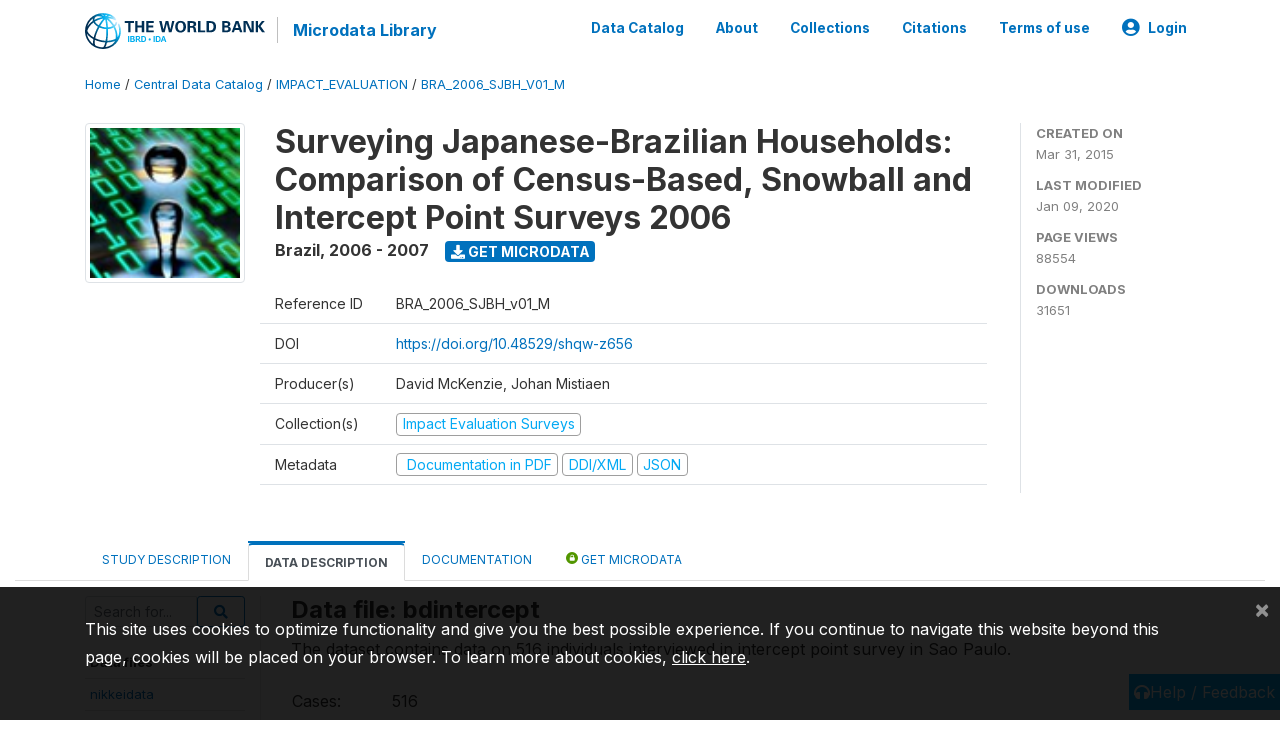

--- FILE ---
content_type: text/html; charset=UTF-8
request_url: https://microdata.worldbank.org/index.php/catalog/2231/data-dictionary/F2?file_name=bdintercept
body_size: 14314
content:
<!DOCTYPE html>
<html>

<head>
    <meta charset="utf-8">
<meta http-equiv="X-UA-Compatible" content="IE=edge">
<meta name="viewport" content="width=device-width, initial-scale=1">

<title>Brazil - Surveying Japanese-Brazilian Households: Comparison of Census-Based, Snowball and Intercept Point Surveys 2006</title>

    
    <link rel="stylesheet" href="https://cdnjs.cloudflare.com/ajax/libs/font-awesome/5.15.4/css/all.min.css" integrity="sha512-1ycn6IcaQQ40/MKBW2W4Rhis/DbILU74C1vSrLJxCq57o941Ym01SwNsOMqvEBFlcgUa6xLiPY/NS5R+E6ztJQ==" crossorigin="anonymous" referrerpolicy="no-referrer" />
    <link rel="stylesheet" href="https://stackpath.bootstrapcdn.com/bootstrap/4.1.3/css/bootstrap.min.css" integrity="sha384-MCw98/SFnGE8fJT3GXwEOngsV7Zt27NXFoaoApmYm81iuXoPkFOJwJ8ERdknLPMO" crossorigin="anonymous">
    

<link rel="stylesheet" href="https://microdata.worldbank.org/themes/nada52/css/style.css?v2023">
<link rel="stylesheet" href="https://microdata.worldbank.org/themes/nada52/css/custom.css?v2021">
<link rel="stylesheet" href="https://microdata.worldbank.org/themes/nada52/css/home.css?v03212019">
<link rel="stylesheet" href="https://microdata.worldbank.org/themes/nada52/css/variables.css?v07042021">
<link rel="stylesheet" href="https://microdata.worldbank.org/themes/nada52/css/facets.css?v062021">
<link rel="stylesheet" href="https://microdata.worldbank.org/themes/nada52/css/catalog-tab.css?v07052021">
<link rel="stylesheet" href="https://microdata.worldbank.org/themes/nada52/css/catalog-card.css?v10102021-1">
<link rel="stylesheet" href="https://microdata.worldbank.org/themes/nada52/css/filter-action-bar.css?v14052021-3">

    <script src="//code.jquery.com/jquery-3.2.1.min.js"></script>
    <script src="https://cdnjs.cloudflare.com/ajax/libs/popper.js/1.14.3/umd/popper.min.js" integrity="sha384-ZMP7rVo3mIykV+2+9J3UJ46jBk0WLaUAdn689aCwoqbBJiSnjAK/l8WvCWPIPm49" crossorigin="anonymous"></script>
    <script src="https://stackpath.bootstrapcdn.com/bootstrap/4.1.3/js/bootstrap.min.js" integrity="sha384-ChfqqxuZUCnJSK3+MXmPNIyE6ZbWh2IMqE241rYiqJxyMiZ6OW/JmZQ5stwEULTy" crossorigin="anonymous"></script>

<script type="text/javascript">
    var CI = {'base_url': 'https://microdata.worldbank.org/index.php'};

    if (top.frames.length!=0) {
        top.location=self.document.location;
    }

    $(document).ready(function()  {
        /*global ajax error handler */
        $( document ).ajaxError(function(event, jqxhr, settings, exception) {
            if(jqxhr.status==401){
                window.location=CI.base_url+'/auth/login/?destination=catalog/';
            }
            else if (jqxhr.status>=500){
                alert(jqxhr.responseText);
            }
        });

    }); //end-document-ready

</script>



</head>

<body>

    <!-- site header -->
    <style>
.site-header .navbar-light .no-logo .navbar-brand--sitename {border:0px!important;margin-left:0px}
.site-header .navbar-light .no-logo .nada-site-title {font-size:18px;}
</style>
<header class="site-header">
    
        

    <div class="container">

        <div class="row">
            <div class="col-12">
                <nav class="navbar navbar-expand-md navbar-light rounded navbar-toggleable-md wb-navbar">

                                                            <div class="navbar-brand">
                        <a href="http://www.worldbank.org" class="g01v1-logo wb-logo">
                            <img title="The World Bank Working for a World Free of Poverty" alt="The World Bank Working for a World Free of Poverty" src="https://microdata.worldbank.org/themes/nada52/images/logo-wb-header-en.svg" class="img-responsive">
                        </a>
                        <strong><a class="nada-sitename" href="https://microdata.worldbank.org/index.php">Microdata Library</a></strong>
                        
                    </div>
                    

                                                            

                    <button class="navbar-toggler navbar-toggler-right collapsed wb-navbar-button-toggler" type="button" data-toggle="collapse" data-target="#containerNavbar" aria-controls="containerNavbar" aria-expanded="false" aria-label="Toggle navigation">
                        <span class="navbar-toggler-icon"></span>
                    </button>

                    <!-- Start menus -->
                    <!-- Start menus -->
<div class="navbar-collapse collapse" id="containerNavbar" aria-expanded="false">
        <ul class="navbar-nav ml-auto">
                                            <li class="nav-item">
                <a   class="nav-link" href="https://microdata.worldbank.org/index.php/catalog">Data Catalog</a>
            </li>            
                                            <li class="nav-item">
                <a   class="nav-link" href="https://microdata.worldbank.org/index.php/about">About</a>
            </li>            
                                            <li class="nav-item">
                <a   class="nav-link" href="https://microdata.worldbank.org/index.php/collections">Collections</a>
            </li>            
                                            <li class="nav-item">
                <a   class="nav-link" href="https://microdata.worldbank.org/index.php/citations">Citations</a>
            </li>            
                                            <li class="nav-item">
                <a   class="nav-link" href="https://microdata.worldbank.org/index.php/terms-of-use">Terms of use</a>
            </li>            
        
        
<li class="nav-item dropdown">
                <a class="nav-link dropdown-toggle" href="" id="dropdownMenuLink" data-toggle="dropdown" aria-haspopup="true" aria-expanded="false">
                <i class="fas fa-user-circle fa-lg"></i>Login            </a>
            <div class="dropdown-menu dropdown-menu-right" aria-labelledby="dropdownMenuLink">
                <a class="dropdown-item" href="https://microdata.worldbank.org/index.php/auth/login">Login</a>
            </div>
                </li>
<!-- /row -->
    </ul>

</div>
<!-- Close Menus -->                    <!-- Close Menus -->

                </nav>
            </div>

        </div>
        <!-- /row -->

    </div>

</header>
    <!-- page body -->
    <div class="wp-page-body container-fluid page-catalog catalog-data-dictionary-F2">

        <div class="body-content-wrap theme-nada-2">

            <!--breadcrumbs -->
            <div class="container">
                                                    <ol class="breadcrumb wb-breadcrumb">
                        	    <div class="breadcrumbs" xmlns:v="http://rdf.data-vocabulary.org/#">
           <span typeof="v:Breadcrumb">
                		         <a href="https://microdata.worldbank.org/index.php/" rel="v:url" property="v:title">Home</a> /
                        
       </span>
                  <span typeof="v:Breadcrumb">
                		         <a href="https://microdata.worldbank.org/index.php/catalog" rel="v:url" property="v:title">Central Data Catalog</a> /
                        
       </span>
                  <span typeof="v:Breadcrumb">
                		         <a href="https://microdata.worldbank.org/index.php/catalog/impact_evaluation" rel="v:url" property="v:title">IMPACT_EVALUATION</a> /
                        
       </span>
                  <span typeof="v:Breadcrumb">
        	         	         <a class="active" href="https://microdata.worldbank.org/index.php/catalog/2231" rel="v:url" property="v:title">BRA_2006_SJBH_V01_M</a>
                        
       </span>
               </div>
                    </ol>
                            </div>
            <!-- /breadcrumbs -->

            <style>
.metadata-sidebar-container .nav .active{
	background:#e9ecef;		
}
.study-metadata-page .page-header .nav-tabs .active a {
	background: white;
	font-weight: bold;
	border-top: 2px solid #0071bc;
	border-left:1px solid gainsboro;
	border-right:1px solid gainsboro;
}

.study-info-content {
    font-size: 14px;
}

.study-subtitle{
	font-size:.7em;
	margin-bottom:10px;
}

.badge-outline{
	background:transparent;
	color:#03a9f4;
	border:1px solid #9e9e9e;
}
.study-header-right-bar span{
	display:block;
	margin-bottom:15px;
}
.study-header-right-bar{
	font-size:14px;
	color:gray;
}
.get-microdata-btn{
	font-size:14px;
}

.link-col .badge{
	font-size:14px;
	font-weight:normal;
	background:transparent;
	border:1px solid #9E9E9E;
	color:#03a9f4;
}

.link-col .badge:hover{
	background:#03a9f4;
	color:#ffffff;
}

.study-header-right-bar .stat{
	margin-bottom:10px;
	font-size:small;
}

.study-header-right-bar .stat .stat-label{
	font-weight:bold;
	text-transform:uppercase;
}

.field-metadata__table_description__ref_country .field-value,
.field-metadata__study_desc__study_info__nation .field-value{
	max-height:350px;
	overflow:auto;
}
.field-metadata__table_description__ref_country .field-value  ::-webkit-scrollbar,
.field-metadata__study_desc__study_info__nation .field-value ::-webkit-scrollbar {
  -webkit-appearance: none;
  width: 7px;
}

.field-metadata__table_description__ref_country .field-value  ::-webkit-scrollbar-thumb,
.field-metadata__study_desc__study_info__nation .field-value ::-webkit-scrollbar-thumb {
  border-radius: 4px;
  background-color: rgba(0, 0, 0, .5);
  box-shadow: 0 0 1px rgba(255, 255, 255, .5);
}
</style>


<div class="page-body-full study-metadata-page">
	<span 
		id="dataset-metadata-info" 
		data-repositoryid="impact_evaluation"
		data-id="2231"
		data-idno="BRA_2006_SJBH_v01_M"
	></span>

<div class="container-fluid page-header">
<div class="container">


<div class="row study-info">
					<div class="col-md-2">
			<div class="collection-thumb-container">
				<a href="https://microdata.worldbank.org/index.php/catalog/impact_evaluation">
				<img  src="https://microdata.worldbank.org/files/icon-dime.png?v=1578596308" class="mr-3 img-fluid img-thumbnail" alt="impact_evaluation" title="Impact Evaluation Surveys"/>
				</a>
			</div>		
		</div>
	
	<div class="col">
		
		<div>
		    <h1 class="mt-0 mb-1" id="dataset-title">
                <span>Surveying Japanese-Brazilian Households: Comparison of Census-Based, Snowball and Intercept Point Surveys 2006</span>
                            </h1>
            <div class="clearfix">
		        <h6 class="sub-title float-left" id="dataset-sub-title"><span id="dataset-country">Brazil</span>, <span id="dataset-year">2006 - 2007</span></h6>
                                <a  
                    href="https://microdata.worldbank.org/index.php/catalog/2231/get-microdata" 
                    class="get-microdata-btn badge badge-primary wb-text-link-uppercase float-left ml-3" 
                    title="Get Microdata">					
                    <span class="fa fa-download"></span>
                    Get Microdata                </a>
                                
            </div>
		</div>

		<div class="row study-info-content">
		
            <div class="col pr-5">

                <div class="row mt-4 mb-2 pb-2  border-bottom">
                    <div class="col-md-2">
                        Reference ID                    </div>
                    <div class="col">
                        <div class="study-idno">
                            BRA_2006_SJBH_v01_M                            
                        </div>
                    </div>
                </div>

                                <div class="row mb-2 pb-2  border-bottom">
                    <div class="col-md-2">
                        DOI                    </div>
                    <div class="col">
                        <div class="study-doi">
                                                            <a target="_blank" href="https://doi.org/10.48529/shqw-z656">https://doi.org/10.48529/shqw-z656</a>
                                                    </div>
                    </div>
                </div>
                		
                                <div class="row mb-2 pb-2  border-bottom">
                    <div class="col-md-2">
                        Producer(s)                    </div>
                    <div class="col">
                        <div class="producers">
                            David McKenzie, Johan Mistiaen                        </div>
                    </div>
                </div>
                                
                
                 
                <div class="row  border-bottom mb-2 pb-2 mt-2">
                    <div class="col-md-2">
                        Collection(s)                    </div>
                    <div class="col">
                        <div class="collections link-col">           
                                                            <span class="collection">
                                    <a href="https://microdata.worldbank.org/index.php/collections/impact_evaluation">
                                        <span class="badge badge-primary">Impact Evaluation Surveys</span>
                                    </a>                                    
                                </span>
                                                    </div>
                    </div>
                </div>
                
                <div class="row border-bottom mb-2 pb-2 mt-2">
                    <div class="col-md-2">
                        Metadata                    </div>
                    <div class="col">
                        <div class="metadata">
                            <!--metadata-->
                            <span class="mr-2 link-col">
                                                                                                    <a class="download" 
                                       href="https://microdata.worldbank.org/index.php/catalog/2231/pdf-documentation" 
                                       title="Documentation in PDF"
                                       data-filename="ddi-documentation-english_microdata-2231.pdf"
                                       data-dctype="report"
                                       data-isurl="0"
                                       data-extension="pdf"
                                       data-sid="2231">
                                        <span class="badge badge-success"><i class="fa fa-file-pdf-o" aria-hidden="true"> </i> Documentation in PDF</span>
                                    </a>
                                                            
                                                                    <a class="download" 
                                       href="https://microdata.worldbank.org/index.php/metadata/export/2231/ddi" 
                                       title="DDI Codebook (2.5)"
                                       data-filename="metadata-2231.xml"
                                       data-dctype="metadata"
                                       data-isurl="0"
                                       data-extension="xml"
                                       data-sid="2231">
                                        <span class="badge badge-primary"> DDI/XML</span>
                                    </a>
                                
                                <a class="download" 
                                   href="https://microdata.worldbank.org/index.php/metadata/export/2231/json" 
                                   title="JSON"
                                   data-filename="metadata-2231.json"
                                   data-dctype="metadata"
                                   data-isurl="0"
                                   data-extension="json"
                                   data-sid="2231">
                                    <span class="badge badge-info">JSON</span>
                                </a>
                            </span>	
                            <!--end-metadata-->
                        </div>
                    </div>
                </div>

                
                	    </div>
	
	</div>

	</div>

    <div class="col-md-2 border-left">
		<!--right-->
		<div class="study-header-right-bar">
				<div class="stat">
					<div class="stat-label">Created on </div>
					<div class="stat-value">Mar 31, 2015</div>
				</div>

				<div class="stat">
					<div class="stat-label">Last modified </div>
					<div class="stat-value">Jan 09, 2020</div>
				</div>
				
									<div class="stat">
						<div class="stat-label">Page views </div>
						<div class="stat-value">88554</div>
					</div>
				
									<div class="stat">
						<div class="stat-label">Downloads </div>
						<div class="stat-value">31651</div>
					</div>				
						</div>		
		<!--end-right-->
	</div>

</div>




<!-- Nav tabs -->
<ul class="nav nav-tabs wb-nav-tab-space flex-wrap" role="tablist">
								<li class="nav-item tab-description "  >
				<a href="https://microdata.worldbank.org/index.php/catalog/2231/study-description" class="nav-link wb-nav-link wb-text-link-uppercase " role="tab"  data-id="related-materials" >Study Description</a>
			</li>
										<li class="nav-item tab-data_dictionary active"  >
				<a href="https://microdata.worldbank.org/index.php/catalog/2231/data-dictionary" class="nav-link wb-nav-link wb-text-link-uppercase active" role="tab"  data-id="related-materials" >Data Description</a>
			</li>
										<li class="nav-item tab-related_materials "  >
				<a href="https://microdata.worldbank.org/index.php/catalog/2231/related-materials" class="nav-link wb-nav-link wb-text-link-uppercase " role="tab"  data-id="related-materials" >Documentation</a>
			</li>
										<li class="nav-item nav-item-get-microdata tab-get_microdata " >
				<a href="https://microdata.worldbank.org/index.php/catalog/2231/get-microdata" class="nav-link wb-nav-link wb-text-link-uppercase " role="tab" data-id="related-materials" >
					<span class="get-microdata icon-da-public"></span> Get Microdata				</a>
			</li>                            
										
	<!--review-->
	</ul>
<!-- end nav tabs -->
</div>
</div>



<div class="container study-metadata-body-content " >


<!-- tabs -->
<div id="tabs" class="study-metadata ui-tabs ui-widget ui-widget-content ui-corner-all study-tabs" >	
  
  <div id="tabs-1" aria-labelledby="ui-id-1" class="ui-tabs-panel ui-widget-content ui-corner-bottom" role="tabpanel" >
  	
        <div class="tab-body-no-sidebar-x"><style>
    .data-file-bg1 tr,.data-file-bg1 td {vertical-align: top;}
    .data-file-bg1 .col-1{width:100px;}
    .data-file-bg1 {margin-bottom:20px;}
    .var-info-panel{display:none;}
    .table-variable-list td{
        cursor:pointer;
    }
    
    .nada-list-group-item {
        position: relative;
        display: block;
        padding: 10px 15px;
        margin-bottom: -1px;
        background-color: #fff;
        border: 1px solid #ddd;
        border-left:0px;
        border-right:0px;
        font-size: small;
        border-bottom: 1px solid gainsboro;
        word-wrap: break-word;
        padding: 5px;
        padding-right: 10px;

    }

    .nada-list-group-title{
        font-weight:bold;
        border-top:0px;
    }

    .variable-groups-sidebar
    .nada-list-vgroup {
        padding-inline-start: 0px;
        font-size:small;
        list-style-type: none;
    }

    .nada-list-vgroup {
        list-style-type: none;
    }

    .nada-list-subgroup{
        padding-left:10px;
    }
    
    .table-variable-list .var-breadcrumb{
        display:none;
    }

    .nada-list-subgroup .nada-list-vgroup-item {
        padding-left: 24px;
        position: relative;
        list-style:none;
    }

    .nada-list-subgroup .nada-list-vgroup-item:before {
        position: absolute;
        font-family: 'FontAwesome';
        top: 0;
        left: 10px;
        content: "\f105";
    }

    .var-id {
        word-break: break-word!important;
        overflow-wrap: break-word!important;
    }

</style>

<div class="row">

    <div class="col-sm-2 col-md-2 col-lg-2 tab-sidebar hidden-sm-down sidebar-files">       

        <form method="get" action="https://microdata.worldbank.org/index.php/catalog/2231/search" class="dictionary-search">
        <div class="input-group input-group-sm">            
            <input type="text" name="vk" class="form-control" placeholder="Search for...">
            <span class="input-group-btn">
                <button class="btn btn-outline-primary btn-sm" type="submit"><i class="fa fa-search"></i></button>
            </span>
        </div>
        </form>
        
        <ul class="nada-list-group">
            <li class="nada-list-group-item nada-list-group-title">Data files</li>
                            <li class="nada-list-group-item">
                    <a href="https://microdata.worldbank.org/index.php/catalog/2231/data-dictionary/F1?file_name=nikkeidata">nikkeidata</a>
                </li>
                            <li class="nada-list-group-item">
                    <a href="https://microdata.worldbank.org/index.php/catalog/2231/data-dictionary/F2?file_name=bdintercept">bdintercept</a>
                </li>
                            <li class="nada-list-group-item">
                    <a href="https://microdata.worldbank.org/index.php/catalog/2231/data-dictionary/F3?file_name=interceptpointparana">interceptpointparana</a>
                </li>
                            <li class="nada-list-group-item">
                    <a href="https://microdata.worldbank.org/index.php/catalog/2231/data-dictionary/F4?file_name=poolhhp">poolhhp</a>
                </li>
                            <li class="nada-list-group-item">
                    <a href="https://microdata.worldbank.org/index.php/catalog/2231/data-dictionary/F5?file_name=poolhhsp">poolhhsp</a>
                </li>
                    </ul>

        
    </div>

    <div class="col-sm-10 col-md-10 col-lg-10 wb-border-left tab-body body-files">

        <div class="container-fluid" id="datafile-container">        
            <h4>Data file: bdintercept</h4>
            
                            <p>The dataset contains data on 516 individuals interviewed in intercept point survey in Sao Paulo.</p>
                    
            <table class="data-file-bg1">
                                <tr>
                    <td style="width:100px;">Cases: </td>
                    <td>516</td>
                </tr>
                                
                                <tr>
                    <td>Variables: </td>
                    <td>72</td>
                </tr>
                
                
                
            </table>
            
        </div>

        
        <div class="container-fluid variables-container" id="variables-container">
            <h4>Variables</h4>
            
                        <div class="container-fluid table-variable-list data-dictionary ">
                                                        <div class="row var-row " >
                    <div class="icon-toggle"><i class="collapased_ fa fa-angle-down" aria-hidden="true"></i><i class="expanded_ fa fa-angle-up" aria-hidden="true"></i></div>            
                        <div class="col-md-3">
                            <div class="var-td p-1">
                            <a class="var-id text-break" id="89832ce88c65836ec2426bdb60834d53" href="https://microdata.worldbank.org/index.php/catalog/2231/variable/F2/V1140?name=quest">quest</a>
                            </div>
                        </div>
                        <div class="col">
                            <div class="p-1 pr-3">
                                <a class="var-id" id="89832ce88c65836ec2426bdb60834d53" href="https://microdata.worldbank.org/index.php/catalog/2231/variable/F2/V1140?name=quest">
                                    Questionnaire number                                </a>
                            </div>                            
                        </div>                    
                    </div>
                    <div class="row var-info-panel" id="pnl-89832ce88c65836ec2426bdb60834d53">
                        <div class="panel-td p-4"></div>
                    </div>                
                                                        <div class="row var-row " >
                    <div class="icon-toggle"><i class="collapased_ fa fa-angle-down" aria-hidden="true"></i><i class="expanded_ fa fa-angle-up" aria-hidden="true"></i></div>            
                        <div class="col-md-3">
                            <div class="var-td p-1">
                            <a class="var-id text-break" id="94d57a1464d46c56cdde07f63740ce58" href="https://microdata.worldbank.org/index.php/catalog/2231/variable/F2/V1141?name=va">va</a>
                            </div>
                        </div>
                        <div class="col">
                            <div class="p-1 pr-3">
                                <a class="var-id" id="94d57a1464d46c56cdde07f63740ce58" href="https://microdata.worldbank.org/index.php/catalog/2231/variable/F2/V1141?name=va">
                                    Interviewer Sex 1= Male, 2= Female                                </a>
                            </div>                            
                        </div>                    
                    </div>
                    <div class="row var-info-panel" id="pnl-94d57a1464d46c56cdde07f63740ce58">
                        <div class="panel-td p-4"></div>
                    </div>                
                                                        <div class="row var-row " >
                    <div class="icon-toggle"><i class="collapased_ fa fa-angle-down" aria-hidden="true"></i><i class="expanded_ fa fa-angle-up" aria-hidden="true"></i></div>            
                        <div class="col-md-3">
                            <div class="var-td p-1">
                            <a class="var-id text-break" id="ec910cc74faddb26a73484d6f6b2d1fd" href="https://microdata.worldbank.org/index.php/catalog/2231/variable/F2/V1142?name=vb">vb</a>
                            </div>
                        </div>
                        <div class="col">
                            <div class="p-1 pr-3">
                                <a class="var-id" id="ec910cc74faddb26a73484d6f6b2d1fd" href="https://microdata.worldbank.org/index.php/catalog/2231/variable/F2/V1142?name=vb">
                                    Interviewer Nationality 1 = Brazilian, 2 = Nikkei                                </a>
                            </div>                            
                        </div>                    
                    </div>
                    <div class="row var-info-panel" id="pnl-ec910cc74faddb26a73484d6f6b2d1fd">
                        <div class="panel-td p-4"></div>
                    </div>                
                                                        <div class="row var-row " >
                    <div class="icon-toggle"><i class="collapased_ fa fa-angle-down" aria-hidden="true"></i><i class="expanded_ fa fa-angle-up" aria-hidden="true"></i></div>            
                        <div class="col-md-3">
                            <div class="var-td p-1">
                            <a class="var-id text-break" id="ccacd05239d7158dfec87adc9e249bd9" href="https://microdata.worldbank.org/index.php/catalog/2231/variable/F2/V1143?name=v01">v01</a>
                            </div>
                        </div>
                        <div class="col">
                            <div class="p-1 pr-3">
                                <a class="var-id" id="ccacd05239d7158dfec87adc9e249bd9" href="https://microdata.worldbank.org/index.php/catalog/2231/variable/F2/V1143?name=v01">
                                    Intercept point code                                </a>
                            </div>                            
                        </div>                    
                    </div>
                    <div class="row var-info-panel" id="pnl-ccacd05239d7158dfec87adc9e249bd9">
                        <div class="panel-td p-4"></div>
                    </div>                
                                                        <div class="row var-row " >
                    <div class="icon-toggle"><i class="collapased_ fa fa-angle-down" aria-hidden="true"></i><i class="expanded_ fa fa-angle-up" aria-hidden="true"></i></div>            
                        <div class="col-md-3">
                            <div class="var-td p-1">
                            <a class="var-id text-break" id="f773aa05892907cacb5869ad26199709" href="https://microdata.worldbank.org/index.php/catalog/2231/variable/F2/V1144?name=v02">v02</a>
                            </div>
                        </div>
                        <div class="col">
                            <div class="p-1 pr-3">
                                <a class="var-id" id="f773aa05892907cacb5869ad26199709" href="https://microdata.worldbank.org/index.php/catalog/2231/variable/F2/V1144?name=v02">
                                    Name of intercept point                                </a>
                            </div>                            
                        </div>                    
                    </div>
                    <div class="row var-info-panel" id="pnl-f773aa05892907cacb5869ad26199709">
                        <div class="panel-td p-4"></div>
                    </div>                
                                                        <div class="row var-row " >
                    <div class="icon-toggle"><i class="collapased_ fa fa-angle-down" aria-hidden="true"></i><i class="expanded_ fa fa-angle-up" aria-hidden="true"></i></div>            
                        <div class="col-md-3">
                            <div class="var-td p-1">
                            <a class="var-id text-break" id="8dfe6c648aa61efdb785cc76a7daf118" href="https://microdata.worldbank.org/index.php/catalog/2231/variable/F2/V1145?name=v03">v03</a>
                            </div>
                        </div>
                        <div class="col">
                            <div class="p-1 pr-3">
                                <a class="var-id" id="8dfe6c648aa61efdb785cc76a7daf118" href="https://microdata.worldbank.org/index.php/catalog/2231/variable/F2/V1145?name=v03">
                                    Are you a Nikkei?                                </a>
                            </div>                            
                        </div>                    
                    </div>
                    <div class="row var-info-panel" id="pnl-8dfe6c648aa61efdb785cc76a7daf118">
                        <div class="panel-td p-4"></div>
                    </div>                
                                                        <div class="row var-row " >
                    <div class="icon-toggle"><i class="collapased_ fa fa-angle-down" aria-hidden="true"></i><i class="expanded_ fa fa-angle-up" aria-hidden="true"></i></div>            
                        <div class="col-md-3">
                            <div class="var-td p-1">
                            <a class="var-id text-break" id="fd9f2898e88576c121cba7c594ac7f24" href="https://microdata.worldbank.org/index.php/catalog/2231/variable/F2/V1146?name=v04">v04</a>
                            </div>
                        </div>
                        <div class="col">
                            <div class="p-1 pr-3">
                                <a class="var-id" id="fd9f2898e88576c121cba7c594ac7f24" href="https://microdata.worldbank.org/index.php/catalog/2231/variable/F2/V1146?name=v04">
                                    Interview date                                </a>
                            </div>                            
                        </div>                    
                    </div>
                    <div class="row var-info-panel" id="pnl-fd9f2898e88576c121cba7c594ac7f24">
                        <div class="panel-td p-4"></div>
                    </div>                
                                                        <div class="row var-row " >
                    <div class="icon-toggle"><i class="collapased_ fa fa-angle-down" aria-hidden="true"></i><i class="expanded_ fa fa-angle-up" aria-hidden="true"></i></div>            
                        <div class="col-md-3">
                            <div class="var-td p-1">
                            <a class="var-id text-break" id="1117841ff13a4bec99efcaae8d1e2796" href="https://microdata.worldbank.org/index.php/catalog/2231/variable/F2/V1147?name=v05">v05</a>
                            </div>
                        </div>
                        <div class="col">
                            <div class="p-1 pr-3">
                                <a class="var-id" id="1117841ff13a4bec99efcaae8d1e2796" href="https://microdata.worldbank.org/index.php/catalog/2231/variable/F2/V1147?name=v05">
                                    Interview start time                                </a>
                            </div>                            
                        </div>                    
                    </div>
                    <div class="row var-info-panel" id="pnl-1117841ff13a4bec99efcaae8d1e2796">
                        <div class="panel-td p-4"></div>
                    </div>                
                                                        <div class="row var-row " >
                    <div class="icon-toggle"><i class="collapased_ fa fa-angle-down" aria-hidden="true"></i><i class="expanded_ fa fa-angle-up" aria-hidden="true"></i></div>            
                        <div class="col-md-3">
                            <div class="var-td p-1">
                            <a class="var-id text-break" id="19e738f9463798f6d95585a4fb4f1096" href="https://microdata.worldbank.org/index.php/catalog/2231/variable/F2/V1148?name=v06">v06</a>
                            </div>
                        </div>
                        <div class="col">
                            <div class="p-1 pr-3">
                                <a class="var-id" id="19e738f9463798f6d95585a4fb4f1096" href="https://microdata.worldbank.org/index.php/catalog/2231/variable/F2/V1148?name=v06">
                                    Interview finish time                                </a>
                            </div>                            
                        </div>                    
                    </div>
                    <div class="row var-info-panel" id="pnl-19e738f9463798f6d95585a4fb4f1096">
                        <div class="panel-td p-4"></div>
                    </div>                
                                                        <div class="row var-row " >
                    <div class="icon-toggle"><i class="collapased_ fa fa-angle-down" aria-hidden="true"></i><i class="expanded_ fa fa-angle-up" aria-hidden="true"></i></div>            
                        <div class="col-md-3">
                            <div class="var-td p-1">
                            <a class="var-id text-break" id="a72cef2418efdf75f1357f125fb495a0" href="https://microdata.worldbank.org/index.php/catalog/2231/variable/F2/V1149?name=v07">v07</a>
                            </div>
                        </div>
                        <div class="col">
                            <div class="p-1 pr-3">
                                <a class="var-id" id="a72cef2418efdf75f1357f125fb495a0" href="https://microdata.worldbank.org/index.php/catalog/2231/variable/F2/V1149?name=v07">
                                    Sex 1= Male, 2 = Female                                </a>
                            </div>                            
                        </div>                    
                    </div>
                    <div class="row var-info-panel" id="pnl-a72cef2418efdf75f1357f125fb495a0">
                        <div class="panel-td p-4"></div>
                    </div>                
                                                        <div class="row var-row " >
                    <div class="icon-toggle"><i class="collapased_ fa fa-angle-down" aria-hidden="true"></i><i class="expanded_ fa fa-angle-up" aria-hidden="true"></i></div>            
                        <div class="col-md-3">
                            <div class="var-td p-1">
                            <a class="var-id text-break" id="253c908242746dcda65cf9dc1e063394" href="https://microdata.worldbank.org/index.php/catalog/2231/variable/F2/V1150?name=v08">v08</a>
                            </div>
                        </div>
                        <div class="col">
                            <div class="p-1 pr-3">
                                <a class="var-id" id="253c908242746dcda65cf9dc1e063394" href="https://microdata.worldbank.org/index.php/catalog/2231/variable/F2/V1150?name=v08">
                                    Age                                </a>
                            </div>                            
                        </div>                    
                    </div>
                    <div class="row var-info-panel" id="pnl-253c908242746dcda65cf9dc1e063394">
                        <div class="panel-td p-4"></div>
                    </div>                
                                                        <div class="row var-row " >
                    <div class="icon-toggle"><i class="collapased_ fa fa-angle-down" aria-hidden="true"></i><i class="expanded_ fa fa-angle-up" aria-hidden="true"></i></div>            
                        <div class="col-md-3">
                            <div class="var-td p-1">
                            <a class="var-id text-break" id="9f2778263c2fbf43ff080e03fbbb6359" href="https://microdata.worldbank.org/index.php/catalog/2231/variable/F2/V1151?name=v09">v09</a>
                            </div>
                        </div>
                        <div class="col">
                            <div class="p-1 pr-3">
                                <a class="var-id" id="9f2778263c2fbf43ff080e03fbbb6359" href="https://microdata.worldbank.org/index.php/catalog/2231/variable/F2/V1151?name=v09">
                                    Marital status                                </a>
                            </div>                            
                        </div>                    
                    </div>
                    <div class="row var-info-panel" id="pnl-9f2778263c2fbf43ff080e03fbbb6359">
                        <div class="panel-td p-4"></div>
                    </div>                
                                                        <div class="row var-row " >
                    <div class="icon-toggle"><i class="collapased_ fa fa-angle-down" aria-hidden="true"></i><i class="expanded_ fa fa-angle-up" aria-hidden="true"></i></div>            
                        <div class="col-md-3">
                            <div class="var-td p-1">
                            <a class="var-id text-break" id="79e7fa3d497a329ce65b11f4b5b031d1" href="https://microdata.worldbank.org/index.php/catalog/2231/variable/F2/V1152?name=v10">v10</a>
                            </div>
                        </div>
                        <div class="col">
                            <div class="p-1 pr-3">
                                <a class="var-id" id="79e7fa3d497a329ce65b11f4b5b031d1" href="https://microdata.worldbank.org/index.php/catalog/2231/variable/F2/V1152?name=v10">
                                    If married, is your spouse a nikkei?                                </a>
                            </div>                            
                        </div>                    
                    </div>
                    <div class="row var-info-panel" id="pnl-79e7fa3d497a329ce65b11f4b5b031d1">
                        <div class="panel-td p-4"></div>
                    </div>                
                                                        <div class="row var-row " >
                    <div class="icon-toggle"><i class="collapased_ fa fa-angle-down" aria-hidden="true"></i><i class="expanded_ fa fa-angle-up" aria-hidden="true"></i></div>            
                        <div class="col-md-3">
                            <div class="var-td p-1">
                            <a class="var-id text-break" id="1ab5ec2fc4803e927b0f98b514a88fd4" href="https://microdata.worldbank.org/index.php/catalog/2231/variable/F2/V1153?name=v11">v11</a>
                            </div>
                        </div>
                        <div class="col">
                            <div class="p-1 pr-3">
                                <a class="var-id" id="1ab5ec2fc4803e927b0f98b514a88fd4" href="https://microdata.worldbank.org/index.php/catalog/2231/variable/F2/V1153?name=v11">
                                    Last concluded year of education                                </a>
                            </div>                            
                        </div>                    
                    </div>
                    <div class="row var-info-panel" id="pnl-1ab5ec2fc4803e927b0f98b514a88fd4">
                        <div class="panel-td p-4"></div>
                    </div>                
                                                        <div class="row var-row " >
                    <div class="icon-toggle"><i class="collapased_ fa fa-angle-down" aria-hidden="true"></i><i class="expanded_ fa fa-angle-up" aria-hidden="true"></i></div>            
                        <div class="col-md-3">
                            <div class="var-td p-1">
                            <a class="var-id text-break" id="95b8cbc9c867454f07c55dca69eafc8c" href="https://microdata.worldbank.org/index.php/catalog/2231/variable/F2/V1154?name=v12">v12</a>
                            </div>
                        </div>
                        <div class="col">
                            <div class="p-1 pr-3">
                                <a class="var-id" id="95b8cbc9c867454f07c55dca69eafc8c" href="https://microdata.worldbank.org/index.php/catalog/2231/variable/F2/V1154?name=v12">
                                    Household Size                                </a>
                            </div>                            
                        </div>                    
                    </div>
                    <div class="row var-info-panel" id="pnl-95b8cbc9c867454f07c55dca69eafc8c">
                        <div class="panel-td p-4"></div>
                    </div>                
                                                        <div class="row var-row " >
                    <div class="icon-toggle"><i class="collapased_ fa fa-angle-down" aria-hidden="true"></i><i class="expanded_ fa fa-angle-up" aria-hidden="true"></i></div>            
                        <div class="col-md-3">
                            <div class="var-td p-1">
                            <a class="var-id text-break" id="e67200ad183ad024cdbaabe41469d311" href="https://microdata.worldbank.org/index.php/catalog/2231/variable/F2/V1155?name=v13">v13</a>
                            </div>
                        </div>
                        <div class="col">
                            <div class="p-1 pr-3">
                                <a class="var-id" id="e67200ad183ad024cdbaabe41469d311" href="https://microdata.worldbank.org/index.php/catalog/2231/variable/F2/V1155?name=v13">
                                    Number aged 18-60 in household                                </a>
                            </div>                            
                        </div>                    
                    </div>
                    <div class="row var-info-panel" id="pnl-e67200ad183ad024cdbaabe41469d311">
                        <div class="panel-td p-4"></div>
                    </div>                
                                                        <div class="row var-row " >
                    <div class="icon-toggle"><i class="collapased_ fa fa-angle-down" aria-hidden="true"></i><i class="expanded_ fa fa-angle-up" aria-hidden="true"></i></div>            
                        <div class="col-md-3">
                            <div class="var-td p-1">
                            <a class="var-id text-break" id="7bc88ffa61ee37b24dea9876a43d76c6" href="https://microdata.worldbank.org/index.php/catalog/2231/variable/F2/V1156?name=v14">v14</a>
                            </div>
                        </div>
                        <div class="col">
                            <div class="p-1 pr-3">
                                <a class="var-id" id="7bc88ffa61ee37b24dea9876a43d76c6" href="https://microdata.worldbank.org/index.php/catalog/2231/variable/F2/V1156?name=v14">
                                    Neighborhood of residence                                </a>
                            </div>                            
                        </div>                    
                    </div>
                    <div class="row var-info-panel" id="pnl-7bc88ffa61ee37b24dea9876a43d76c6">
                        <div class="panel-td p-4"></div>
                    </div>                
                                                        <div class="row var-row " >
                    <div class="icon-toggle"><i class="collapased_ fa fa-angle-down" aria-hidden="true"></i><i class="expanded_ fa fa-angle-up" aria-hidden="true"></i></div>            
                        <div class="col-md-3">
                            <div class="var-td p-1">
                            <a class="var-id text-break" id="173c386ec864cb475a1d41b117f22097" href="https://microdata.worldbank.org/index.php/catalog/2231/variable/F2/V1157?name=v15">v15</a>
                            </div>
                        </div>
                        <div class="col">
                            <div class="p-1 pr-3">
                                <a class="var-id" id="173c386ec864cb475a1d41b117f22097" href="https://microdata.worldbank.org/index.php/catalog/2231/variable/F2/V1157?name=v15">
                                    Occupation                                </a>
                            </div>                            
                        </div>                    
                    </div>
                    <div class="row var-info-panel" id="pnl-173c386ec864cb475a1d41b117f22097">
                        <div class="panel-td p-4"></div>
                    </div>                
                                                        <div class="row var-row " >
                    <div class="icon-toggle"><i class="collapased_ fa fa-angle-down" aria-hidden="true"></i><i class="expanded_ fa fa-angle-up" aria-hidden="true"></i></div>            
                        <div class="col-md-3">
                            <div class="var-td p-1">
                            <a class="var-id text-break" id="07791d10cb4b35ae1a1ce8233601c9c2" href="https://microdata.worldbank.org/index.php/catalog/2231/variable/F2/V1158?name=v16">v16</a>
                            </div>
                        </div>
                        <div class="col">
                            <div class="p-1 pr-3">
                                <a class="var-id" id="07791d10cb4b35ae1a1ce8233601c9c2" href="https://microdata.worldbank.org/index.php/catalog/2231/variable/F2/V1158?name=v16">
                                    Which generation Nikkei are you                                </a>
                            </div>                            
                        </div>                    
                    </div>
                    <div class="row var-info-panel" id="pnl-07791d10cb4b35ae1a1ce8233601c9c2">
                        <div class="panel-td p-4"></div>
                    </div>                
                                                        <div class="row var-row " >
                    <div class="icon-toggle"><i class="collapased_ fa fa-angle-down" aria-hidden="true"></i><i class="expanded_ fa fa-angle-up" aria-hidden="true"></i></div>            
                        <div class="col-md-3">
                            <div class="var-td p-1">
                            <a class="var-id text-break" id="30999bc75abb491a691d4a753ab43293" href="https://microdata.worldbank.org/index.php/catalog/2231/variable/F2/V1159?name=v17">v17</a>
                            </div>
                        </div>
                        <div class="col">
                            <div class="p-1 pr-3">
                                <a class="var-id" id="30999bc75abb491a691d4a753ab43293" href="https://microdata.worldbank.org/index.php/catalog/2231/variable/F2/V1159?name=v17">
                                    Have you ever studied or worked in Japan?                                </a>
                            </div>                            
                        </div>                    
                    </div>
                    <div class="row var-info-panel" id="pnl-30999bc75abb491a691d4a753ab43293">
                        <div class="panel-td p-4"></div>
                    </div>                
                                                        <div class="row var-row " >
                    <div class="icon-toggle"><i class="collapased_ fa fa-angle-down" aria-hidden="true"></i><i class="expanded_ fa fa-angle-up" aria-hidden="true"></i></div>            
                        <div class="col-md-3">
                            <div class="var-td p-1">
                            <a class="var-id text-break" id="c2c00d08f51bd8b2f895467741a0e143" href="https://microdata.worldbank.org/index.php/catalog/2231/variable/F2/V1160?name=v18">v18</a>
                            </div>
                        </div>
                        <div class="col">
                            <div class="p-1 pr-3">
                                <a class="var-id" id="c2c00d08f51bd8b2f895467741a0e143" href="https://microdata.worldbank.org/index.php/catalog/2231/variable/F2/V1160?name=v18">
                                    Anyone else in household lived in Japan?                                </a>
                            </div>                            
                        </div>                    
                    </div>
                    <div class="row var-info-panel" id="pnl-c2c00d08f51bd8b2f895467741a0e143">
                        <div class="panel-td p-4"></div>
                    </div>                
                                                        <div class="row var-row " >
                    <div class="icon-toggle"><i class="collapased_ fa fa-angle-down" aria-hidden="true"></i><i class="expanded_ fa fa-angle-up" aria-hidden="true"></i></div>            
                        <div class="col-md-3">
                            <div class="var-td p-1">
                            <a class="var-id text-break" id="21a21453e25a900e82c108138ff0c596" href="https://microdata.worldbank.org/index.php/catalog/2231/variable/F2/V1161?name=v19">v19</a>
                            </div>
                        </div>
                        <div class="col">
                            <div class="p-1 pr-3">
                                <a class="var-id" id="21a21453e25a900e82c108138ff0c596" href="https://microdata.worldbank.org/index.php/catalog/2231/variable/F2/V1161?name=v19">
                                    Anyone in Japan who used to live in household?                                </a>
                            </div>                            
                        </div>                    
                    </div>
                    <div class="row var-info-panel" id="pnl-21a21453e25a900e82c108138ff0c596">
                        <div class="panel-td p-4"></div>
                    </div>                
                                                        <div class="row var-row " >
                    <div class="icon-toggle"><i class="collapased_ fa fa-angle-down" aria-hidden="true"></i><i class="expanded_ fa fa-angle-up" aria-hidden="true"></i></div>            
                        <div class="col-md-3">
                            <div class="var-td p-1">
                            <a class="var-id text-break" id="50ce4b9ca4ec7984d07ab49cdb5ddfa2" href="https://microdata.worldbank.org/index.php/catalog/2231/variable/F2/V1162?name=v20">v20</a>
                            </div>
                        </div>
                        <div class="col">
                            <div class="p-1 pr-3">
                                <a class="var-id" id="50ce4b9ca4ec7984d07ab49cdb5ddfa2" href="https://microdata.worldbank.org/index.php/catalog/2231/variable/F2/V1162?name=v20">
                                    Anyone in hh reads Japanese newspapers                                </a>
                            </div>                            
                        </div>                    
                    </div>
                    <div class="row var-info-panel" id="pnl-50ce4b9ca4ec7984d07ab49cdb5ddfa2">
                        <div class="panel-td p-4"></div>
                    </div>                
                                                        <div class="row var-row " >
                    <div class="icon-toggle"><i class="collapased_ fa fa-angle-down" aria-hidden="true"></i><i class="expanded_ fa fa-angle-up" aria-hidden="true"></i></div>            
                        <div class="col-md-3">
                            <div class="var-td p-1">
                            <a class="var-id text-break" id="2a98a1e1c87b1096bf6ae3bb4c8167e4" href="https://microdata.worldbank.org/index.php/catalog/2231/variable/F2/V1163?name=v21">v21</a>
                            </div>
                        </div>
                        <div class="col">
                            <div class="p-1 pr-3">
                                <a class="var-id" id="2a98a1e1c87b1096bf6ae3bb4c8167e4" href="https://microdata.worldbank.org/index.php/catalog/2231/variable/F2/V1163?name=v21">
                                    Anyone in hh listens to Japanese radio                                </a>
                            </div>                            
                        </div>                    
                    </div>
                    <div class="row var-info-panel" id="pnl-2a98a1e1c87b1096bf6ae3bb4c8167e4">
                        <div class="panel-td p-4"></div>
                    </div>                
                                                        <div class="row var-row " >
                    <div class="icon-toggle"><i class="collapased_ fa fa-angle-down" aria-hidden="true"></i><i class="expanded_ fa fa-angle-up" aria-hidden="true"></i></div>            
                        <div class="col-md-3">
                            <div class="var-td p-1">
                            <a class="var-id text-break" id="7541a9d4f593c2b4b825a243701d5555" href="https://microdata.worldbank.org/index.php/catalog/2231/variable/F2/V1164?name=v22">v22</a>
                            </div>
                        </div>
                        <div class="col">
                            <div class="p-1 pr-3">
                                <a class="var-id" id="7541a9d4f593c2b4b825a243701d5555" href="https://microdata.worldbank.org/index.php/catalog/2231/variable/F2/V1164?name=v22">
                                    Anyone in hh watches Japanese tv                                </a>
                            </div>                            
                        </div>                    
                    </div>
                    <div class="row var-info-panel" id="pnl-7541a9d4f593c2b4b825a243701d5555">
                        <div class="panel-td p-4"></div>
                    </div>                
                                                        <div class="row var-row " >
                    <div class="icon-toggle"><i class="collapased_ fa fa-angle-down" aria-hidden="true"></i><i class="expanded_ fa fa-angle-up" aria-hidden="true"></i></div>            
                        <div class="col-md-3">
                            <div class="var-td p-1">
                            <a class="var-id text-break" id="ccb4568621eaae6c27386583952c0964" href="https://microdata.worldbank.org/index.php/catalog/2231/variable/F2/V1165?name=v23">v23</a>
                            </div>
                        </div>
                        <div class="col">
                            <div class="p-1 pr-3">
                                <a class="var-id" id="ccb4568621eaae6c27386583952c0964" href="https://microdata.worldbank.org/index.php/catalog/2231/variable/F2/V1165?name=v23">
                                    Anyone in hh reads Japanese books                                </a>
                            </div>                            
                        </div>                    
                    </div>
                    <div class="row var-info-panel" id="pnl-ccb4568621eaae6c27386583952c0964">
                        <div class="panel-td p-4"></div>
                    </div>                
                                                        <div class="row var-row " >
                    <div class="icon-toggle"><i class="collapased_ fa fa-angle-down" aria-hidden="true"></i><i class="expanded_ fa fa-angle-up" aria-hidden="true"></i></div>            
                        <div class="col-md-3">
                            <div class="var-td p-1">
                            <a class="var-id text-break" id="24d5f8b55b3fec2e8f4debd96da8f112" href="https://microdata.worldbank.org/index.php/catalog/2231/variable/F2/V1166?name=v24">v24</a>
                            </div>
                        </div>
                        <div class="col">
                            <div class="p-1 pr-3">
                                <a class="var-id" id="24d5f8b55b3fec2e8f4debd96da8f112" href="https://microdata.worldbank.org/index.php/catalog/2231/variable/F2/V1166?name=v24">
                                    Anyone in hh read newspapers from a Nikkei association                                </a>
                            </div>                            
                        </div>                    
                    </div>
                    <div class="row var-info-panel" id="pnl-24d5f8b55b3fec2e8f4debd96da8f112">
                        <div class="panel-td p-4"></div>
                    </div>                
                                                        <div class="row var-row " >
                    <div class="icon-toggle"><i class="collapased_ fa fa-angle-down" aria-hidden="true"></i><i class="expanded_ fa fa-angle-up" aria-hidden="true"></i></div>            
                        <div class="col-md-3">
                            <div class="var-td p-1">
                            <a class="var-id text-break" id="32d7184319f1b5841b7b3be075a23978" href="https://microdata.worldbank.org/index.php/catalog/2231/variable/F2/V1167?name=v25">v25</a>
                            </div>
                        </div>
                        <div class="col">
                            <div class="p-1 pr-3">
                                <a class="var-id" id="32d7184319f1b5841b7b3be075a23978" href="https://microdata.worldbank.org/index.php/catalog/2231/variable/F2/V1167?name=v25">
                                    Anyone in hh check Japanese websites                                </a>
                            </div>                            
                        </div>                    
                    </div>
                    <div class="row var-info-panel" id="pnl-32d7184319f1b5841b7b3be075a23978">
                        <div class="panel-td p-4"></div>
                    </div>                
                                                        <div class="row var-row " >
                    <div class="icon-toggle"><i class="collapased_ fa fa-angle-down" aria-hidden="true"></i><i class="expanded_ fa fa-angle-up" aria-hidden="true"></i></div>            
                        <div class="col-md-3">
                            <div class="var-td p-1">
                            <a class="var-id text-break" id="374e0ce7430e26267be7b0a8af10956c" href="https://microdata.worldbank.org/index.php/catalog/2231/variable/F2/V1168?name=v26">v26</a>
                            </div>
                        </div>
                        <div class="col">
                            <div class="p-1 pr-3">
                                <a class="var-id" id="374e0ce7430e26267be7b0a8af10956c" href="https://microdata.worldbank.org/index.php/catalog/2231/variable/F2/V1168?name=v26">
                                    Went to intercept point 1 in last 2 weeks                                </a>
                            </div>                            
                        </div>                    
                    </div>
                    <div class="row var-info-panel" id="pnl-374e0ce7430e26267be7b0a8af10956c">
                        <div class="panel-td p-4"></div>
                    </div>                
                                                        <div class="row var-row " >
                    <div class="icon-toggle"><i class="collapased_ fa fa-angle-down" aria-hidden="true"></i><i class="expanded_ fa fa-angle-up" aria-hidden="true"></i></div>            
                        <div class="col-md-3">
                            <div class="var-td p-1">
                            <a class="var-id text-break" id="fc000fd8353e7e1544e002e3b97a1da0" href="https://microdata.worldbank.org/index.php/catalog/2231/variable/F2/V1169?name=v27">v27</a>
                            </div>
                        </div>
                        <div class="col">
                            <div class="p-1 pr-3">
                                <a class="var-id" id="fc000fd8353e7e1544e002e3b97a1da0" href="https://microdata.worldbank.org/index.php/catalog/2231/variable/F2/V1169?name=v27">
                                    Went to intercept point 2 in last 2 weeks                                </a>
                            </div>                            
                        </div>                    
                    </div>
                    <div class="row var-info-panel" id="pnl-fc000fd8353e7e1544e002e3b97a1da0">
                        <div class="panel-td p-4"></div>
                    </div>                
                                                        <div class="row var-row " >
                    <div class="icon-toggle"><i class="collapased_ fa fa-angle-down" aria-hidden="true"></i><i class="expanded_ fa fa-angle-up" aria-hidden="true"></i></div>            
                        <div class="col-md-3">
                            <div class="var-td p-1">
                            <a class="var-id text-break" id="9bf64093ba6444dfb610b9dbdb94bfb7" href="https://microdata.worldbank.org/index.php/catalog/2231/variable/F2/V1170?name=v28">v28</a>
                            </div>
                        </div>
                        <div class="col">
                            <div class="p-1 pr-3">
                                <a class="var-id" id="9bf64093ba6444dfb610b9dbdb94bfb7" href="https://microdata.worldbank.org/index.php/catalog/2231/variable/F2/V1170?name=v28">
                                    Went to intercept point 3 in last 2 weeks                                </a>
                            </div>                            
                        </div>                    
                    </div>
                    <div class="row var-info-panel" id="pnl-9bf64093ba6444dfb610b9dbdb94bfb7">
                        <div class="panel-td p-4"></div>
                    </div>                
                                                        <div class="row var-row " >
                    <div class="icon-toggle"><i class="collapased_ fa fa-angle-down" aria-hidden="true"></i><i class="expanded_ fa fa-angle-up" aria-hidden="true"></i></div>            
                        <div class="col-md-3">
                            <div class="var-td p-1">
                            <a class="var-id text-break" id="262ab0d4d6b58fffcdc337891129571c" href="https://microdata.worldbank.org/index.php/catalog/2231/variable/F2/V1171?name=v29">v29</a>
                            </div>
                        </div>
                        <div class="col">
                            <div class="p-1 pr-3">
                                <a class="var-id" id="262ab0d4d6b58fffcdc337891129571c" href="https://microdata.worldbank.org/index.php/catalog/2231/variable/F2/V1171?name=v29">
                                    Went to intercept point 4 in last 2 weeks                                </a>
                            </div>                            
                        </div>                    
                    </div>
                    <div class="row var-info-panel" id="pnl-262ab0d4d6b58fffcdc337891129571c">
                        <div class="panel-td p-4"></div>
                    </div>                
                                                        <div class="row var-row " >
                    <div class="icon-toggle"><i class="collapased_ fa fa-angle-down" aria-hidden="true"></i><i class="expanded_ fa fa-angle-up" aria-hidden="true"></i></div>            
                        <div class="col-md-3">
                            <div class="var-td p-1">
                            <a class="var-id text-break" id="2ec2050c822838a28419007b1cb507de" href="https://microdata.worldbank.org/index.php/catalog/2231/variable/F2/V1172?name=v30">v30</a>
                            </div>
                        </div>
                        <div class="col">
                            <div class="p-1 pr-3">
                                <a class="var-id" id="2ec2050c822838a28419007b1cb507de" href="https://microdata.worldbank.org/index.php/catalog/2231/variable/F2/V1172?name=v30">
                                    Went to intercept point 5 in last 2 weeks                                </a>
                            </div>                            
                        </div>                    
                    </div>
                    <div class="row var-info-panel" id="pnl-2ec2050c822838a28419007b1cb507de">
                        <div class="panel-td p-4"></div>
                    </div>                
                                                        <div class="row var-row " >
                    <div class="icon-toggle"><i class="collapased_ fa fa-angle-down" aria-hidden="true"></i><i class="expanded_ fa fa-angle-up" aria-hidden="true"></i></div>            
                        <div class="col-md-3">
                            <div class="var-td p-1">
                            <a class="var-id text-break" id="7f952bbeed593523c33682060c7c9ce6" href="https://microdata.worldbank.org/index.php/catalog/2231/variable/F2/V1173?name=v31">v31</a>
                            </div>
                        </div>
                        <div class="col">
                            <div class="p-1 pr-3">
                                <a class="var-id" id="7f952bbeed593523c33682060c7c9ce6" href="https://microdata.worldbank.org/index.php/catalog/2231/variable/F2/V1173?name=v31">
                                    Went to intercept point 6 in last 2 weeks                                </a>
                            </div>                            
                        </div>                    
                    </div>
                    <div class="row var-info-panel" id="pnl-7f952bbeed593523c33682060c7c9ce6">
                        <div class="panel-td p-4"></div>
                    </div>                
                                                        <div class="row var-row " >
                    <div class="icon-toggle"><i class="collapased_ fa fa-angle-down" aria-hidden="true"></i><i class="expanded_ fa fa-angle-up" aria-hidden="true"></i></div>            
                        <div class="col-md-3">
                            <div class="var-td p-1">
                            <a class="var-id text-break" id="7a62f35e7bb75ea097e5010391e5efce" href="https://microdata.worldbank.org/index.php/catalog/2231/variable/F2/V1174?name=v32">v32</a>
                            </div>
                        </div>
                        <div class="col">
                            <div class="p-1 pr-3">
                                <a class="var-id" id="7a62f35e7bb75ea097e5010391e5efce" href="https://microdata.worldbank.org/index.php/catalog/2231/variable/F2/V1174?name=v32">
                                    Went to intercept point 7 in last 2 weeks                                </a>
                            </div>                            
                        </div>                    
                    </div>
                    <div class="row var-info-panel" id="pnl-7a62f35e7bb75ea097e5010391e5efce">
                        <div class="panel-td p-4"></div>
                    </div>                
                                                        <div class="row var-row " >
                    <div class="icon-toggle"><i class="collapased_ fa fa-angle-down" aria-hidden="true"></i><i class="expanded_ fa fa-angle-up" aria-hidden="true"></i></div>            
                        <div class="col-md-3">
                            <div class="var-td p-1">
                            <a class="var-id text-break" id="1dba2c040d02964d488cd31bd74d2cbc" href="https://microdata.worldbank.org/index.php/catalog/2231/variable/F2/V1175?name=v33">v33</a>
                            </div>
                        </div>
                        <div class="col">
                            <div class="p-1 pr-3">
                                <a class="var-id" id="1dba2c040d02964d488cd31bd74d2cbc" href="https://microdata.worldbank.org/index.php/catalog/2231/variable/F2/V1175?name=v33">
                                    Went to intercept point 8 in last 2 weeks                                </a>
                            </div>                            
                        </div>                    
                    </div>
                    <div class="row var-info-panel" id="pnl-1dba2c040d02964d488cd31bd74d2cbc">
                        <div class="panel-td p-4"></div>
                    </div>                
                                                        <div class="row var-row " >
                    <div class="icon-toggle"><i class="collapased_ fa fa-angle-down" aria-hidden="true"></i><i class="expanded_ fa fa-angle-up" aria-hidden="true"></i></div>            
                        <div class="col-md-3">
                            <div class="var-td p-1">
                            <a class="var-id text-break" id="95dea1a4bc7cbd6a37f8a0581f3eaa96" href="https://microdata.worldbank.org/index.php/catalog/2231/variable/F2/V1176?name=v34">v34</a>
                            </div>
                        </div>
                        <div class="col">
                            <div class="p-1 pr-3">
                                <a class="var-id" id="95dea1a4bc7cbd6a37f8a0581f3eaa96" href="https://microdata.worldbank.org/index.php/catalog/2231/variable/F2/V1176?name=v34">
                                    Went to intercept point 9 in last 2 weeks                                </a>
                            </div>                            
                        </div>                    
                    </div>
                    <div class="row var-info-panel" id="pnl-95dea1a4bc7cbd6a37f8a0581f3eaa96">
                        <div class="panel-td p-4"></div>
                    </div>                
                                                        <div class="row var-row " >
                    <div class="icon-toggle"><i class="collapased_ fa fa-angle-down" aria-hidden="true"></i><i class="expanded_ fa fa-angle-up" aria-hidden="true"></i></div>            
                        <div class="col-md-3">
                            <div class="var-td p-1">
                            <a class="var-id text-break" id="044d487ad1105747ad1d746ea0f72aec" href="https://microdata.worldbank.org/index.php/catalog/2231/variable/F2/V1177?name=v35">v35</a>
                            </div>
                        </div>
                        <div class="col">
                            <div class="p-1 pr-3">
                                <a class="var-id" id="044d487ad1105747ad1d746ea0f72aec" href="https://microdata.worldbank.org/index.php/catalog/2231/variable/F2/V1177?name=v35">
                                    Went to intercept point 10 in last 2 weeks                                </a>
                            </div>                            
                        </div>                    
                    </div>
                    <div class="row var-info-panel" id="pnl-044d487ad1105747ad1d746ea0f72aec">
                        <div class="panel-td p-4"></div>
                    </div>                
                                                        <div class="row var-row " >
                    <div class="icon-toggle"><i class="collapased_ fa fa-angle-down" aria-hidden="true"></i><i class="expanded_ fa fa-angle-up" aria-hidden="true"></i></div>            
                        <div class="col-md-3">
                            <div class="var-td p-1">
                            <a class="var-id text-break" id="7d983a7a7b63593ff050e1ae7a1d9893" href="https://microdata.worldbank.org/index.php/catalog/2231/variable/F2/V1178?name=v36">v36</a>
                            </div>
                        </div>
                        <div class="col">
                            <div class="p-1 pr-3">
                                <a class="var-id" id="7d983a7a7b63593ff050e1ae7a1d9893" href="https://microdata.worldbank.org/index.php/catalog/2231/variable/F2/V1178?name=v36">
                                    Went to intercept point 11 in last 2 weeks                                </a>
                            </div>                            
                        </div>                    
                    </div>
                    <div class="row var-info-panel" id="pnl-7d983a7a7b63593ff050e1ae7a1d9893">
                        <div class="panel-td p-4"></div>
                    </div>                
                                                        <div class="row var-row " >
                    <div class="icon-toggle"><i class="collapased_ fa fa-angle-down" aria-hidden="true"></i><i class="expanded_ fa fa-angle-up" aria-hidden="true"></i></div>            
                        <div class="col-md-3">
                            <div class="var-td p-1">
                            <a class="var-id text-break" id="26d38faa5a269c1e4c7c7e936e708899" href="https://microdata.worldbank.org/index.php/catalog/2231/variable/F2/V1179?name=v37">v37</a>
                            </div>
                        </div>
                        <div class="col">
                            <div class="p-1 pr-3">
                                <a class="var-id" id="26d38faa5a269c1e4c7c7e936e708899" href="https://microdata.worldbank.org/index.php/catalog/2231/variable/F2/V1179?name=v37">
                                    Went to intercept point 12 in last 2 weeks                                </a>
                            </div>                            
                        </div>                    
                    </div>
                    <div class="row var-info-panel" id="pnl-26d38faa5a269c1e4c7c7e936e708899">
                        <div class="panel-td p-4"></div>
                    </div>                
                                                        <div class="row var-row " >
                    <div class="icon-toggle"><i class="collapased_ fa fa-angle-down" aria-hidden="true"></i><i class="expanded_ fa fa-angle-up" aria-hidden="true"></i></div>            
                        <div class="col-md-3">
                            <div class="var-td p-1">
                            <a class="var-id text-break" id="49090a5d061a82f0f173b934590958df" href="https://microdata.worldbank.org/index.php/catalog/2231/variable/F2/V1180?name=v38">v38</a>
                            </div>
                        </div>
                        <div class="col">
                            <div class="p-1 pr-3">
                                <a class="var-id" id="49090a5d061a82f0f173b934590958df" href="https://microdata.worldbank.org/index.php/catalog/2231/variable/F2/V1180?name=v38">
                                    Went to intercept point 13 in last 2 weeks                                </a>
                            </div>                            
                        </div>                    
                    </div>
                    <div class="row var-info-panel" id="pnl-49090a5d061a82f0f173b934590958df">
                        <div class="panel-td p-4"></div>
                    </div>                
                                                        <div class="row var-row " >
                    <div class="icon-toggle"><i class="collapased_ fa fa-angle-down" aria-hidden="true"></i><i class="expanded_ fa fa-angle-up" aria-hidden="true"></i></div>            
                        <div class="col-md-3">
                            <div class="var-td p-1">
                            <a class="var-id text-break" id="79d16171f412296abfac5cb7777803fa" href="https://microdata.worldbank.org/index.php/catalog/2231/variable/F2/V1181?name=v39">v39</a>
                            </div>
                        </div>
                        <div class="col">
                            <div class="p-1 pr-3">
                                <a class="var-id" id="79d16171f412296abfac5cb7777803fa" href="https://microdata.worldbank.org/index.php/catalog/2231/variable/F2/V1181?name=v39">
                                    Went to intercept point 14 in last 2 weeks                                </a>
                            </div>                            
                        </div>                    
                    </div>
                    <div class="row var-info-panel" id="pnl-79d16171f412296abfac5cb7777803fa">
                        <div class="panel-td p-4"></div>
                    </div>                
                                                        <div class="row var-row " >
                    <div class="icon-toggle"><i class="collapased_ fa fa-angle-down" aria-hidden="true"></i><i class="expanded_ fa fa-angle-up" aria-hidden="true"></i></div>            
                        <div class="col-md-3">
                            <div class="var-td p-1">
                            <a class="var-id text-break" id="72f44ea08d850a69cdd6c705c1576b28" href="https://microdata.worldbank.org/index.php/catalog/2231/variable/F2/V1182?name=v40">v40</a>
                            </div>
                        </div>
                        <div class="col">
                            <div class="p-1 pr-3">
                                <a class="var-id" id="72f44ea08d850a69cdd6c705c1576b28" href="https://microdata.worldbank.org/index.php/catalog/2231/variable/F2/V1182?name=v40">
                                    Went to intercept point 15 in last 2 weeks                                </a>
                            </div>                            
                        </div>                    
                    </div>
                    <div class="row var-info-panel" id="pnl-72f44ea08d850a69cdd6c705c1576b28">
                        <div class="panel-td p-4"></div>
                    </div>                
                                                        <div class="row var-row " >
                    <div class="icon-toggle"><i class="collapased_ fa fa-angle-down" aria-hidden="true"></i><i class="expanded_ fa fa-angle-up" aria-hidden="true"></i></div>            
                        <div class="col-md-3">
                            <div class="var-td p-1">
                            <a class="var-id text-break" id="0ebb01d2cf2ffedba82ac1036054fd57" href="https://microdata.worldbank.org/index.php/catalog/2231/variable/F2/V1183?name=v41">v41</a>
                            </div>
                        </div>
                        <div class="col">
                            <div class="p-1 pr-3">
                                <a class="var-id" id="0ebb01d2cf2ffedba82ac1036054fd57" href="https://microdata.worldbank.org/index.php/catalog/2231/variable/F2/V1183?name=v41">
                                    Went to intercept point 16 in last 2 weeks                                </a>
                            </div>                            
                        </div>                    
                    </div>
                    <div class="row var-info-panel" id="pnl-0ebb01d2cf2ffedba82ac1036054fd57">
                        <div class="panel-td p-4"></div>
                    </div>                
                                                        <div class="row var-row " >
                    <div class="icon-toggle"><i class="collapased_ fa fa-angle-down" aria-hidden="true"></i><i class="expanded_ fa fa-angle-up" aria-hidden="true"></i></div>            
                        <div class="col-md-3">
                            <div class="var-td p-1">
                            <a class="var-id text-break" id="809bfc44ab8986285100d612f70d3fdf" href="https://microdata.worldbank.org/index.php/catalog/2231/variable/F2/V1184?name=v42">v42</a>
                            </div>
                        </div>
                        <div class="col">
                            <div class="p-1 pr-3">
                                <a class="var-id" id="809bfc44ab8986285100d612f70d3fdf" href="https://microdata.worldbank.org/index.php/catalog/2231/variable/F2/V1184?name=v42">
                                    Went to intercept point 17 in last 2 weeks                                </a>
                            </div>                            
                        </div>                    
                    </div>
                    <div class="row var-info-panel" id="pnl-809bfc44ab8986285100d612f70d3fdf">
                        <div class="panel-td p-4"></div>
                    </div>                
                                                        <div class="row var-row " >
                    <div class="icon-toggle"><i class="collapased_ fa fa-angle-down" aria-hidden="true"></i><i class="expanded_ fa fa-angle-up" aria-hidden="true"></i></div>            
                        <div class="col-md-3">
                            <div class="var-td p-1">
                            <a class="var-id text-break" id="b2f4f306b07fcb617a596eba0d0eeaeb" href="https://microdata.worldbank.org/index.php/catalog/2231/variable/F2/V1185?name=v43">v43</a>
                            </div>
                        </div>
                        <div class="col">
                            <div class="p-1 pr-3">
                                <a class="var-id" id="b2f4f306b07fcb617a596eba0d0eeaeb" href="https://microdata.worldbank.org/index.php/catalog/2231/variable/F2/V1185?name=v43">
                                    Have a bank account in Brazil                                </a>
                            </div>                            
                        </div>                    
                    </div>
                    <div class="row var-info-panel" id="pnl-b2f4f306b07fcb617a596eba0d0eeaeb">
                        <div class="panel-td p-4"></div>
                    </div>                
                                                        <div class="row var-row " >
                    <div class="icon-toggle"><i class="collapased_ fa fa-angle-down" aria-hidden="true"></i><i class="expanded_ fa fa-angle-up" aria-hidden="true"></i></div>            
                        <div class="col-md-3">
                            <div class="var-td p-1">
                            <a class="var-id text-break" id="232f295502087039853d6ce950c72f89" href="https://microdata.worldbank.org/index.php/catalog/2231/variable/F2/V1186?name=v44">v44</a>
                            </div>
                        </div>
                        <div class="col">
                            <div class="p-1 pr-3">
                                <a class="var-id" id="232f295502087039853d6ce950c72f89" href="https://microdata.worldbank.org/index.php/catalog/2231/variable/F2/V1186?name=v44">
                                    Have investments/savings in Japan                                </a>
                            </div>                            
                        </div>                    
                    </div>
                    <div class="row var-info-panel" id="pnl-232f295502087039853d6ce950c72f89">
                        <div class="panel-td p-4"></div>
                    </div>                
                                                        <div class="row var-row " >
                    <div class="icon-toggle"><i class="collapased_ fa fa-angle-down" aria-hidden="true"></i><i class="expanded_ fa fa-angle-up" aria-hidden="true"></i></div>            
                        <div class="col-md-3">
                            <div class="var-td p-1">
                            <a class="var-id text-break" id="d61a1f3440a1f29569a39d8768306d64" href="https://microdata.worldbank.org/index.php/catalog/2231/variable/F2/V1187?name=v45">v45</a>
                            </div>
                        </div>
                        <div class="col">
                            <div class="p-1 pr-3">
                                <a class="var-id" id="d61a1f3440a1f29569a39d8768306d64" href="https://microdata.worldbank.org/index.php/catalog/2231/variable/F2/V1187?name=v45">
                                    Does internet banking                                </a>
                            </div>                            
                        </div>                    
                    </div>
                    <div class="row var-info-panel" id="pnl-d61a1f3440a1f29569a39d8768306d64">
                        <div class="panel-td p-4"></div>
                    </div>                
                                                        <div class="row var-row " >
                    <div class="icon-toggle"><i class="collapased_ fa fa-angle-down" aria-hidden="true"></i><i class="expanded_ fa fa-angle-up" aria-hidden="true"></i></div>            
                        <div class="col-md-3">
                            <div class="var-td p-1">
                            <a class="var-id text-break" id="c7f964b37ec59134df7e12de17a8f2dc" href="https://microdata.worldbank.org/index.php/catalog/2231/variable/F2/V1188?name=v46">v46</a>
                            </div>
                        </div>
                        <div class="col">
                            <div class="p-1 pr-3">
                                <a class="var-id" id="c7f964b37ec59134df7e12de17a8f2dc" href="https://microdata.worldbank.org/index.php/catalog/2231/variable/F2/V1188?name=v46">
                                    frequency of receiving remittances from Japan                                </a>
                            </div>                            
                        </div>                    
                    </div>
                    <div class="row var-info-panel" id="pnl-c7f964b37ec59134df7e12de17a8f2dc">
                        <div class="panel-td p-4"></div>
                    </div>                
                                                        <div class="row var-row " >
                    <div class="icon-toggle"><i class="collapased_ fa fa-angle-down" aria-hidden="true"></i><i class="expanded_ fa fa-angle-up" aria-hidden="true"></i></div>            
                        <div class="col-md-3">
                            <div class="var-td p-1">
                            <a class="var-id text-break" id="4fec78991db2dcb0d4f081707bb1a70b" href="https://microdata.worldbank.org/index.php/catalog/2231/variable/F2/V1189?name=v47a">v47a</a>
                            </div>
                        </div>
                        <div class="col">
                            <div class="p-1 pr-3">
                                <a class="var-id" id="4fec78991db2dcb0d4f081707bb1a70b" href="https://microdata.worldbank.org/index.php/catalog/2231/variable/F2/V1189?name=v47a">
                                    Received remittances from former hh members                                </a>
                            </div>                            
                        </div>                    
                    </div>
                    <div class="row var-info-panel" id="pnl-4fec78991db2dcb0d4f081707bb1a70b">
                        <div class="panel-td p-4"></div>
                    </div>                
                                                        <div class="row var-row " >
                    <div class="icon-toggle"><i class="collapased_ fa fa-angle-down" aria-hidden="true"></i><i class="expanded_ fa fa-angle-up" aria-hidden="true"></i></div>            
                        <div class="col-md-3">
                            <div class="var-td p-1">
                            <a class="var-id text-break" id="936444f1a6c233f832a71199e94fcb80" href="https://microdata.worldbank.org/index.php/catalog/2231/variable/F2/V1190?name=v47b">v47b</a>
                            </div>
                        </div>
                        <div class="col">
                            <div class="p-1 pr-3">
                                <a class="var-id" id="936444f1a6c233f832a71199e94fcb80" href="https://microdata.worldbank.org/index.php/catalog/2231/variable/F2/V1190?name=v47b">
                                    Amount received from former hh members                                </a>
                            </div>                            
                        </div>                    
                    </div>
                    <div class="row var-info-panel" id="pnl-936444f1a6c233f832a71199e94fcb80">
                        <div class="panel-td p-4"></div>
                    </div>                
                                                        <div class="row var-row " >
                    <div class="icon-toggle"><i class="collapased_ fa fa-angle-down" aria-hidden="true"></i><i class="expanded_ fa fa-angle-up" aria-hidden="true"></i></div>            
                        <div class="col-md-3">
                            <div class="var-td p-1">
                            <a class="var-id text-break" id="af359f001884ca4e41ff87805ad6d5cb" href="https://microdata.worldbank.org/index.php/catalog/2231/variable/F2/V1191?name=v48a">v48a</a>
                            </div>
                        </div>
                        <div class="col">
                            <div class="p-1 pr-3">
                                <a class="var-id" id="af359f001884ca4e41ff87805ad6d5cb" href="https://microdata.worldbank.org/index.php/catalog/2231/variable/F2/V1191?name=v48a">
                                    Received remittances from your children                                </a>
                            </div>                            
                        </div>                    
                    </div>
                    <div class="row var-info-panel" id="pnl-af359f001884ca4e41ff87805ad6d5cb">
                        <div class="panel-td p-4"></div>
                    </div>                
                                                        <div class="row var-row " >
                    <div class="icon-toggle"><i class="collapased_ fa fa-angle-down" aria-hidden="true"></i><i class="expanded_ fa fa-angle-up" aria-hidden="true"></i></div>            
                        <div class="col-md-3">
                            <div class="var-td p-1">
                            <a class="var-id text-break" id="c298889842d1e8c1e10e05aeaec1ee7c" href="https://microdata.worldbank.org/index.php/catalog/2231/variable/F2/V1192?name=v48b">v48b</a>
                            </div>
                        </div>
                        <div class="col">
                            <div class="p-1 pr-3">
                                <a class="var-id" id="c298889842d1e8c1e10e05aeaec1ee7c" href="https://microdata.worldbank.org/index.php/catalog/2231/variable/F2/V1192?name=v48b">
                                    Amount received from your children                                </a>
                            </div>                            
                        </div>                    
                    </div>
                    <div class="row var-info-panel" id="pnl-c298889842d1e8c1e10e05aeaec1ee7c">
                        <div class="panel-td p-4"></div>
                    </div>                
                                                        <div class="row var-row " >
                    <div class="icon-toggle"><i class="collapased_ fa fa-angle-down" aria-hidden="true"></i><i class="expanded_ fa fa-angle-up" aria-hidden="true"></i></div>            
                        <div class="col-md-3">
                            <div class="var-td p-1">
                            <a class="var-id text-break" id="eafe0c0230861da52b1dfad3f3aa1b11" href="https://microdata.worldbank.org/index.php/catalog/2231/variable/F2/V1193?name=v49a">v49a</a>
                            </div>
                        </div>
                        <div class="col">
                            <div class="p-1 pr-3">
                                <a class="var-id" id="eafe0c0230861da52b1dfad3f3aa1b11" href="https://microdata.worldbank.org/index.php/catalog/2231/variable/F2/V1193?name=v49a">
                                    Received remittances from your spouse                                </a>
                            </div>                            
                        </div>                    
                    </div>
                    <div class="row var-info-panel" id="pnl-eafe0c0230861da52b1dfad3f3aa1b11">
                        <div class="panel-td p-4"></div>
                    </div>                
                                                        <div class="row var-row " >
                    <div class="icon-toggle"><i class="collapased_ fa fa-angle-down" aria-hidden="true"></i><i class="expanded_ fa fa-angle-up" aria-hidden="true"></i></div>            
                        <div class="col-md-3">
                            <div class="var-td p-1">
                            <a class="var-id text-break" id="d46e278c2963418203abe3876270b41f" href="https://microdata.worldbank.org/index.php/catalog/2231/variable/F2/V1194?name=v49b">v49b</a>
                            </div>
                        </div>
                        <div class="col">
                            <div class="p-1 pr-3">
                                <a class="var-id" id="d46e278c2963418203abe3876270b41f" href="https://microdata.worldbank.org/index.php/catalog/2231/variable/F2/V1194?name=v49b">
                                    Amount received from your spouse                                </a>
                            </div>                            
                        </div>                    
                    </div>
                    <div class="row var-info-panel" id="pnl-d46e278c2963418203abe3876270b41f">
                        <div class="panel-td p-4"></div>
                    </div>                
                                                        <div class="row var-row " >
                    <div class="icon-toggle"><i class="collapased_ fa fa-angle-down" aria-hidden="true"></i><i class="expanded_ fa fa-angle-up" aria-hidden="true"></i></div>            
                        <div class="col-md-3">
                            <div class="var-td p-1">
                            <a class="var-id text-break" id="9c88cb9877fc0be5018016e2f4bc91f1" href="https://microdata.worldbank.org/index.php/catalog/2231/variable/F2/V1195?name=v50a">v50a</a>
                            </div>
                        </div>
                        <div class="col">
                            <div class="p-1 pr-3">
                                <a class="var-id" id="9c88cb9877fc0be5018016e2f4bc91f1" href="https://microdata.worldbank.org/index.php/catalog/2231/variable/F2/V1195?name=v50a">
                                    Received remittances from your parents                                </a>
                            </div>                            
                        </div>                    
                    </div>
                    <div class="row var-info-panel" id="pnl-9c88cb9877fc0be5018016e2f4bc91f1">
                        <div class="panel-td p-4"></div>
                    </div>                
                                                        <div class="row var-row " >
                    <div class="icon-toggle"><i class="collapased_ fa fa-angle-down" aria-hidden="true"></i><i class="expanded_ fa fa-angle-up" aria-hidden="true"></i></div>            
                        <div class="col-md-3">
                            <div class="var-td p-1">
                            <a class="var-id text-break" id="4d962cda284af645d6a48cb6474d37e1" href="https://microdata.worldbank.org/index.php/catalog/2231/variable/F2/V1196?name=v50b">v50b</a>
                            </div>
                        </div>
                        <div class="col">
                            <div class="p-1 pr-3">
                                <a class="var-id" id="4d962cda284af645d6a48cb6474d37e1" href="https://microdata.worldbank.org/index.php/catalog/2231/variable/F2/V1196?name=v50b">
                                    Amount received from your parents                                </a>
                            </div>                            
                        </div>                    
                    </div>
                    <div class="row var-info-panel" id="pnl-4d962cda284af645d6a48cb6474d37e1">
                        <div class="panel-td p-4"></div>
                    </div>                
                                                        <div class="row var-row " >
                    <div class="icon-toggle"><i class="collapased_ fa fa-angle-down" aria-hidden="true"></i><i class="expanded_ fa fa-angle-up" aria-hidden="true"></i></div>            
                        <div class="col-md-3">
                            <div class="var-td p-1">
                            <a class="var-id text-break" id="66f7a5fd32b5a592f8136bab145f696d" href="https://microdata.worldbank.org/index.php/catalog/2231/variable/F2/V1197?name=v51a">v51a</a>
                            </div>
                        </div>
                        <div class="col">
                            <div class="p-1 pr-3">
                                <a class="var-id" id="66f7a5fd32b5a592f8136bab145f696d" href="https://microdata.worldbank.org/index.php/catalog/2231/variable/F2/V1197?name=v51a">
                                    Received remittances from your spouse&#039;s parents                                </a>
                            </div>                            
                        </div>                    
                    </div>
                    <div class="row var-info-panel" id="pnl-66f7a5fd32b5a592f8136bab145f696d">
                        <div class="panel-td p-4"></div>
                    </div>                
                                                        <div class="row var-row " >
                    <div class="icon-toggle"><i class="collapased_ fa fa-angle-down" aria-hidden="true"></i><i class="expanded_ fa fa-angle-up" aria-hidden="true"></i></div>            
                        <div class="col-md-3">
                            <div class="var-td p-1">
                            <a class="var-id text-break" id="a2c068c3a20bafed3ff78e9c8de16ff0" href="https://microdata.worldbank.org/index.php/catalog/2231/variable/F2/V1198?name=v51b">v51b</a>
                            </div>
                        </div>
                        <div class="col">
                            <div class="p-1 pr-3">
                                <a class="var-id" id="a2c068c3a20bafed3ff78e9c8de16ff0" href="https://microdata.worldbank.org/index.php/catalog/2231/variable/F2/V1198?name=v51b">
                                    Amount received from your spouse&#039;s parents                                </a>
                            </div>                            
                        </div>                    
                    </div>
                    <div class="row var-info-panel" id="pnl-a2c068c3a20bafed3ff78e9c8de16ff0">
                        <div class="panel-td p-4"></div>
                    </div>                
                                                        <div class="row var-row " >
                    <div class="icon-toggle"><i class="collapased_ fa fa-angle-down" aria-hidden="true"></i><i class="expanded_ fa fa-angle-up" aria-hidden="true"></i></div>            
                        <div class="col-md-3">
                            <div class="var-td p-1">
                            <a class="var-id text-break" id="7dddc4ad07bc05ed12f52d58e9473650" href="https://microdata.worldbank.org/index.php/catalog/2231/variable/F2/V1199?name=v52a">v52a</a>
                            </div>
                        </div>
                        <div class="col">
                            <div class="p-1 pr-3">
                                <a class="var-id" id="7dddc4ad07bc05ed12f52d58e9473650" href="https://microdata.worldbank.org/index.php/catalog/2231/variable/F2/V1199?name=v52a">
                                    Received remittances from your siblings                                </a>
                            </div>                            
                        </div>                    
                    </div>
                    <div class="row var-info-panel" id="pnl-7dddc4ad07bc05ed12f52d58e9473650">
                        <div class="panel-td p-4"></div>
                    </div>                
                                                        <div class="row var-row " >
                    <div class="icon-toggle"><i class="collapased_ fa fa-angle-down" aria-hidden="true"></i><i class="expanded_ fa fa-angle-up" aria-hidden="true"></i></div>            
                        <div class="col-md-3">
                            <div class="var-td p-1">
                            <a class="var-id text-break" id="3ee857170a6ba409dff2819fb59999f8" href="https://microdata.worldbank.org/index.php/catalog/2231/variable/F2/V1200?name=v52b">v52b</a>
                            </div>
                        </div>
                        <div class="col">
                            <div class="p-1 pr-3">
                                <a class="var-id" id="3ee857170a6ba409dff2819fb59999f8" href="https://microdata.worldbank.org/index.php/catalog/2231/variable/F2/V1200?name=v52b">
                                    Amount received from your siblings                                </a>
                            </div>                            
                        </div>                    
                    </div>
                    <div class="row var-info-panel" id="pnl-3ee857170a6ba409dff2819fb59999f8">
                        <div class="panel-td p-4"></div>
                    </div>                
                                                        <div class="row var-row " >
                    <div class="icon-toggle"><i class="collapased_ fa fa-angle-down" aria-hidden="true"></i><i class="expanded_ fa fa-angle-up" aria-hidden="true"></i></div>            
                        <div class="col-md-3">
                            <div class="var-td p-1">
                            <a class="var-id text-break" id="348fd3f68fa32f4170f9a577ad72c99d" href="https://microdata.worldbank.org/index.php/catalog/2231/variable/F2/V1201?name=v53a">v53a</a>
                            </div>
                        </div>
                        <div class="col">
                            <div class="p-1 pr-3">
                                <a class="var-id" id="348fd3f68fa32f4170f9a577ad72c99d" href="https://microdata.worldbank.org/index.php/catalog/2231/variable/F2/V1201?name=v53a">
                                    Received remittances from sibling in law                                </a>
                            </div>                            
                        </div>                    
                    </div>
                    <div class="row var-info-panel" id="pnl-348fd3f68fa32f4170f9a577ad72c99d">
                        <div class="panel-td p-4"></div>
                    </div>                
                                                        <div class="row var-row " >
                    <div class="icon-toggle"><i class="collapased_ fa fa-angle-down" aria-hidden="true"></i><i class="expanded_ fa fa-angle-up" aria-hidden="true"></i></div>            
                        <div class="col-md-3">
                            <div class="var-td p-1">
                            <a class="var-id text-break" id="83c2b71203db3c5ca4da9df6b3cefd49" href="https://microdata.worldbank.org/index.php/catalog/2231/variable/F2/V1202?name=v53b">v53b</a>
                            </div>
                        </div>
                        <div class="col">
                            <div class="p-1 pr-3">
                                <a class="var-id" id="83c2b71203db3c5ca4da9df6b3cefd49" href="https://microdata.worldbank.org/index.php/catalog/2231/variable/F2/V1202?name=v53b">
                                    Amount received from siblings in law                                </a>
                            </div>                            
                        </div>                    
                    </div>
                    <div class="row var-info-panel" id="pnl-83c2b71203db3c5ca4da9df6b3cefd49">
                        <div class="panel-td p-4"></div>
                    </div>                
                                                        <div class="row var-row " >
                    <div class="icon-toggle"><i class="collapased_ fa fa-angle-down" aria-hidden="true"></i><i class="expanded_ fa fa-angle-up" aria-hidden="true"></i></div>            
                        <div class="col-md-3">
                            <div class="var-td p-1">
                            <a class="var-id text-break" id="a6ab960ca8c8ee3b23daeccf35fdfd23" href="https://microdata.worldbank.org/index.php/catalog/2231/variable/F2/V1203?name=v54a">v54a</a>
                            </div>
                        </div>
                        <div class="col">
                            <div class="p-1 pr-3">
                                <a class="var-id" id="a6ab960ca8c8ee3b23daeccf35fdfd23" href="https://microdata.worldbank.org/index.php/catalog/2231/variable/F2/V1203?name=v54a">
                                    Received remittances from other relatives                                </a>
                            </div>                            
                        </div>                    
                    </div>
                    <div class="row var-info-panel" id="pnl-a6ab960ca8c8ee3b23daeccf35fdfd23">
                        <div class="panel-td p-4"></div>
                    </div>                
                                                        <div class="row var-row " >
                    <div class="icon-toggle"><i class="collapased_ fa fa-angle-down" aria-hidden="true"></i><i class="expanded_ fa fa-angle-up" aria-hidden="true"></i></div>            
                        <div class="col-md-3">
                            <div class="var-td p-1">
                            <a class="var-id text-break" id="6cf4fb41dede413f9f65013b0f3aeec2" href="https://microdata.worldbank.org/index.php/catalog/2231/variable/F2/V1204?name=v54b">v54b</a>
                            </div>
                        </div>
                        <div class="col">
                            <div class="p-1 pr-3">
                                <a class="var-id" id="6cf4fb41dede413f9f65013b0f3aeec2" href="https://microdata.worldbank.org/index.php/catalog/2231/variable/F2/V1204?name=v54b">
                                    Amount received from other relatives                                </a>
                            </div>                            
                        </div>                    
                    </div>
                    <div class="row var-info-panel" id="pnl-6cf4fb41dede413f9f65013b0f3aeec2">
                        <div class="panel-td p-4"></div>
                    </div>                
                                                        <div class="row var-row " >
                    <div class="icon-toggle"><i class="collapased_ fa fa-angle-down" aria-hidden="true"></i><i class="expanded_ fa fa-angle-up" aria-hidden="true"></i></div>            
                        <div class="col-md-3">
                            <div class="var-td p-1">
                            <a class="var-id text-break" id="6b6dae24b45df1b51f9715301b7d107b" href="https://microdata.worldbank.org/index.php/catalog/2231/variable/F2/V1205?name=v55a">v55a</a>
                            </div>
                        </div>
                        <div class="col">
                            <div class="p-1 pr-3">
                                <a class="var-id" id="6b6dae24b45df1b51f9715301b7d107b" href="https://microdata.worldbank.org/index.php/catalog/2231/variable/F2/V1205?name=v55a">
                                    Received remittances from non-relatives                                </a>
                            </div>                            
                        </div>                    
                    </div>
                    <div class="row var-info-panel" id="pnl-6b6dae24b45df1b51f9715301b7d107b">
                        <div class="panel-td p-4"></div>
                    </div>                
                                                        <div class="row var-row " >
                    <div class="icon-toggle"><i class="collapased_ fa fa-angle-down" aria-hidden="true"></i><i class="expanded_ fa fa-angle-up" aria-hidden="true"></i></div>            
                        <div class="col-md-3">
                            <div class="var-td p-1">
                            <a class="var-id text-break" id="104214a1e324e31bd8f039fc0ce9c11a" href="https://microdata.worldbank.org/index.php/catalog/2231/variable/F2/V1206?name=v55b">v55b</a>
                            </div>
                        </div>
                        <div class="col">
                            <div class="p-1 pr-3">
                                <a class="var-id" id="104214a1e324e31bd8f039fc0ce9c11a" href="https://microdata.worldbank.org/index.php/catalog/2231/variable/F2/V1206?name=v55b">
                                    Amount received from non-relatives                                </a>
                            </div>                            
                        </div>                    
                    </div>
                    <div class="row var-info-panel" id="pnl-104214a1e324e31bd8f039fc0ce9c11a">
                        <div class="panel-td p-4"></div>
                    </div>                
                                                        <div class="row var-row " >
                    <div class="icon-toggle"><i class="collapased_ fa fa-angle-down" aria-hidden="true"></i><i class="expanded_ fa fa-angle-up" aria-hidden="true"></i></div>            
                        <div class="col-md-3">
                            <div class="var-td p-1">
                            <a class="var-id text-break" id="5891acbd2db671a4823b0c66f5758fee" href="https://microdata.worldbank.org/index.php/catalog/2231/variable/F2/V1207?name=v56">v56</a>
                            </div>
                        </div>
                        <div class="col">
                            <div class="p-1 pr-3">
                                <a class="var-id" id="5891acbd2db671a4823b0c66f5758fee" href="https://microdata.worldbank.org/index.php/catalog/2231/variable/F2/V1207?name=v56">
                                    Worked for pay last week                                </a>
                            </div>                            
                        </div>                    
                    </div>
                    <div class="row var-info-panel" id="pnl-5891acbd2db671a4823b0c66f5758fee">
                        <div class="panel-td p-4"></div>
                    </div>                
                                                        <div class="row var-row " >
                    <div class="icon-toggle"><i class="collapased_ fa fa-angle-down" aria-hidden="true"></i><i class="expanded_ fa fa-angle-up" aria-hidden="true"></i></div>            
                        <div class="col-md-3">
                            <div class="var-td p-1">
                            <a class="var-id text-break" id="425c390921d9d17bfb900cc0fa85c0a4" href="https://microdata.worldbank.org/index.php/catalog/2231/variable/F2/V1208?name=v57">v57</a>
                            </div>
                        </div>
                        <div class="col">
                            <div class="p-1 pr-3">
                                <a class="var-id" id="425c390921d9d17bfb900cc0fa85c0a4" href="https://microdata.worldbank.org/index.php/catalog/2231/variable/F2/V1208?name=v57">
                                    looking for work                                </a>
                            </div>                            
                        </div>                    
                    </div>
                    <div class="row var-info-panel" id="pnl-425c390921d9d17bfb900cc0fa85c0a4">
                        <div class="panel-td p-4"></div>
                    </div>                
                                                        <div class="row var-row " >
                    <div class="icon-toggle"><i class="collapased_ fa fa-angle-down" aria-hidden="true"></i><i class="expanded_ fa fa-angle-up" aria-hidden="true"></i></div>            
                        <div class="col-md-3">
                            <div class="var-td p-1">
                            <a class="var-id text-break" id="a91bfbf7edf5c49727ba76b90511c305" href="https://microdata.worldbank.org/index.php/catalog/2231/variable/F2/V1209?name=v58">v58</a>
                            </div>
                        </div>
                        <div class="col">
                            <div class="p-1 pr-3">
                                <a class="var-id" id="a91bfbf7edf5c49727ba76b90511c305" href="https://microdata.worldbank.org/index.php/catalog/2231/variable/F2/V1209?name=v58">
                                    Monthly work income range                                </a>
                            </div>                            
                        </div>                    
                    </div>
                    <div class="row var-info-panel" id="pnl-a91bfbf7edf5c49727ba76b90511c305">
                        <div class="panel-td p-4"></div>
                    </div>                
                                                        <div class="row var-row " >
                    <div class="icon-toggle"><i class="collapased_ fa fa-angle-down" aria-hidden="true"></i><i class="expanded_ fa fa-angle-up" aria-hidden="true"></i></div>            
                        <div class="col-md-3">
                            <div class="var-td p-1">
                            <a class="var-id text-break" id="81196ac441944af7c5312a76ec3b05f4" href="https://microdata.worldbank.org/index.php/catalog/2231/variable/F2/V1210?name=v59">v59</a>
                            </div>
                        </div>
                        <div class="col">
                            <div class="p-1 pr-3">
                                <a class="var-id" id="81196ac441944af7c5312a76ec3b05f4" href="https://microdata.worldbank.org/index.php/catalog/2231/variable/F2/V1210?name=v59">
                                    Monthly hh income range                                </a>
                            </div>                            
                        </div>                    
                    </div>
                    <div class="row var-info-panel" id="pnl-81196ac441944af7c5312a76ec3b05f4">
                        <div class="panel-td p-4"></div>
                    </div>                
                                                        <div class="row var-row " >
                    <div class="icon-toggle"><i class="collapased_ fa fa-angle-down" aria-hidden="true"></i><i class="expanded_ fa fa-angle-up" aria-hidden="true"></i></div>            
                        <div class="col-md-3">
                            <div class="var-td p-1">
                            <a class="var-id text-break" id="7d49504d62444ecfcec0ae280c8561ea" href="https://microdata.worldbank.org/index.php/catalog/2231/variable/F2/V1211?name=v60">v60</a>
                            </div>
                        </div>
                        <div class="col">
                            <div class="p-1 pr-3">
                                <a class="var-id" id="7d49504d62444ecfcec0ae280c8561ea" href="https://microdata.worldbank.org/index.php/catalog/2231/variable/F2/V1211?name=v60">
                                    Family&#039;s total monthly income                                </a>
                            </div>                            
                        </div>                    
                    </div>
                    <div class="row var-info-panel" id="pnl-7d49504d62444ecfcec0ae280c8561ea">
                        <div class="panel-td p-4"></div>
                    </div>                
                            </div>

            <div class="row">
                <div class="col-md-3">
                    Total: 72                </div>
                <div class="col-md-9">
                    <div class="pagination float-right">
                                            </div>
                </div>
            </div>
        </div>

    </div>
</div>

<script type="application/javascript">
    $(document).ready(function () {

        //show/hide variable info
        $(document.body).on("click",".data-dictionary .var-row", function(){
            var variable=$(this).find(".var-id");
            if(variable){
                get_variable(variable);
            }
            return false;
        });

    });

    function get_variable(var_obj)
    {
        var i18n={
		'js_loading':"Loading, please wait...",
        };
        
        //panel id
        var pnl="#pnl-"+var_obj.attr("id");
        var pnl_body=$(pnl).find(".panel-td");

        //collapse
        if ($(var_obj).closest(".var-row").is(".pnl-active")){
            $(var_obj).closest(".var-row").toggleClass("pnl-active");
            $(pnl).hide();
            return;
        }

        //hide any open panels
        $('.data-dictionary .var-info-panel').hide();

        //unset any active panels
        $(".data-dictionary .var-row").removeClass("pnl-active");

        //error handler
        variable_error_handler(pnl_body);

        $(pnl).show();
        $(var_obj).closest(".var-row").toggleClass("pnl-active");
        $(pnl_body).html('<i class="fa fa-spinner fa-pulse fa-2x fa-fw"></i> '+ i18n.js_loading);
        $(pnl_body).load(var_obj.attr("href")+'&ajax=true', function(){
            var fooOffset = jQuery('.pnl-active').offset(),
                destination = fooOffset.top;
            $('html,body').animate({scrollTop: destination-50}, 500);
        })
    }


    //show/hide resource
    function toggle_resource(element_id){
        $("#"+element_id).toggle();
    }

    function variable_error_handler(pnl)
    {
        $.ajaxSetup({
            error:function(XHR,e)	{
                $(pnl).html('<div class="error">'+XHR.responseText+'</div>');
            }
        });
    }

</script></div>
    
	<div class="mt-5">                
            <a class="btn btn-sm btn-secondary" href="https://microdata.worldbank.org/index.php/catalog"><i class="fas fa-arrow-circle-left"></i> Back to Catalog</a>
        </div>
  </div>
</div>
<!-- end-tabs-->    
   </div> 
</div>


<!--survey summary resources-->
<script type="text/javascript">
	function toggle_resource(element_id){
		$("#"+element_id).parent(".resource").toggleClass("active");
		$("#"+element_id).toggle();
	}
	
	$(document).ready(function () { 
		bind_behaviours();
		
		$(".show-datafiles").click(function(){
			$(".data-files .hidden").removeClass("hidden");
			$(".show-datafiles").hide();
			return false;
		});

		//setup bootstrap scrollspy
		$("body").attr('data-spy', 'scroll');
		$("body").attr('data-target', '#dataset-metadata-sidebar');
		$("body").attr('data-offset', '0');
		$("body").scrollspy('refresh');

	});	
	
	function bind_behaviours() {
		//show variable info by id
		$(".resource-info").unbind('click');
		$(".resource-info").click(function(){
			if($(this).attr("id")!=''){
				toggle_resource('info_'+$(this).attr("id"));
			}
			return false;
		});			
	}
</script>        </div>
    </div>

    <!-- page footer -->
    <footer>
    <!-- footer top section -->
        <!-- End footer top section -->
    <button onclick="javascript:uvClick()" style="background: #03A9F4;position: fixed;right: 0px;border: none;padding: 5px;color: white;bottom: 10px;"> 
        <i class="fa fa-headphones headphones-help-widget" aria-hidden="true"></i><span>Help / Feedback</span>
    </button>
    <script type="text/javascript" src="https://microdata.worldbank.org/themes/bootstrap4/js/uservoice.inc.js?v=202010"></script>

    <!-- footer bottom section -->
    <div class="full-row-footer-black-components">
        <div class="container">
            <div class="footer">
                <div class="row">

                    <!-- / WB logo and Wbg partnership -->
                    <div class="col-12 col-md-2">

                        <div class="text-center text-lg-left">
                            <a href="http://www.worldbank.org/">
                                <img src="https://www.worldbank.org/content/dam/wbr-redesign/logos/logo-wbg-footer-en.svg" title="The World Bank Working for a World Free of Poverty" alt="The World Bank Working for a World Free of Poverty">
                            </a>
                        </div>

                    </div>
                    <div class="col-12 col-md-4  footer-bottom-left">
                        <ul class="footer-ul-links-centered">
                            <li>
                                <a class="wbg-partnership" title="International Bank for Reconstruction and Development" href="http://www.worldbank.org/en/who-we-are/ibrd">IBRD</a>
                                <a class="wbg-partnership" title="International Development Association" href="http://www.worldbank.org/ida">IDA</a>
                                <a class="wbg-partnership" title="International Finance Corporation" href="http://www.ifc.org/">IFC</a>
                                <a class="wbg-partnership" title="Multilateral Investment Guarantee Agency" href="http://www.miga.org/">MIGA</a>
                                <a class="wbg-partnership" title="International Centre for Settlement of Investment Disputes" href="http://icsid.worldbank.org/">ICSID</a>
                            </li>

                        </ul>
                    </div>
                    <!-- / WB logo and Wbg partnership -->

                    <!-- Dropdown and fraud  -->
                    <div class="col-12 col-md-6 footer-bottom-right">
                        <div class="">
                            <div class="footer-copy-right">

                                <p class="text-center text-lg-right">

                                    <small>
                                        ©
                                        <script language="JavaScript">
                                            var time = new Date();
                                            var year = time.getYear();
                                            if (year < 2000)
                                                year = year + 1900 + ", ";
                                            document.write(year); // End -->
                                        </script> The World Bank Group, All Rights Reserved.
                                    </small>

                                </p>

                            </div>

                        </div>
                    </div>
                    <!-- / dropdown and fraud  -->

                </div>
            </div>
        </div>
    </div>
</footer>

<style>
.consent-text,
.consent-text p,
.consent-text button,
.consent-text a
{
    color:white;
}

.consent-text a:link{
    text-decoration:underline;
}

.consent-text button,
.consent-text button:hover
{
    color:white;
    position:absolute;
    top:10px;
    right:10px;
}

.consent-popup{
    display:none;
	padding:25px 10px;
}
</style>


<div class="fixed-bottom consent-popup" style="background:rgba(0,0,0,0.87);">

<div class="container consent-text" >
       <p>This site uses cookies to optimize functionality and give you the best possible experience. If you continue to navigate this website beyond this page, cookies will be placed on your browser. To learn more about cookies,&nbsp;<a href="https://www.worldbank.org/en/about/legal/privacy-notice">click here</a>.</p>        
        <button type="button" class="close consent-close" aria-label="Close" >
            <span aria-hidden="true">&times;</span>
        </button>
</div>

</div>


<script>

function create_cookie(name,value,days) {
	if (days) {
		var date = new Date();
		date.setTime(date.getTime()+(days*24*60*60*1000));
		var expires = "; expires="+date.toGMTString();
	}
	else var expires = "";
	document.cookie = name+"="+value+expires+"; path=/";
}

function read_cookie(name) {
	var nameEQ = name + "=";
	var ca = document.cookie.split(';');
	for(var i=0;i < ca.length;i++) {
		var c = ca[i];
		while (c.charAt(0)==' ') c = c.substring(1,c.length);
		if (c.indexOf(nameEQ) == 0) return c.substring(nameEQ.length,c.length);
	}
	return null;
}

function erase_cookie(name) {
	create_cookie(name,"",-1);
}

$(document).ready(function() {
    var consent=read_cookie("ml_consent");
		
    if(consent==null || consent==''){
        $(".consent-popup").show();
    }
    else{
        $(".consent-popup").hide();
    }
});


$(document.body).on("click",".consent-close", function(){ 
    create_cookie('ml_consent',1,0);
    $(".consent-popup").hide();
});
</script>    
	<script src="//assets.adobedtm.com/572ee9d70241b5c796ae15c773eaaee4365408ec/satelliteLib-efd6120a6f6ed94da49cf49e2ba626ac110c7e3c.js"></script>
	



<script>
	var s_repo="CENTRAL"; 				s_repo="IMPACT_EVALUATION";
	
var wbgData = wbgData || {};
wbgData.page={
	pageInfo: {
		channel: "DEC Microdata Catalog EXT",
		pageName: 'microdata-ext:'+document.title, //(required) - unique page name
		pageCategory: "", //home, errorPage, search results
		pageUid: 'microdata-ext:'+document.title,
		pageFirstPub: "",
		pageLastMod: "",
		author: "",
		topicTag: "",
		subtopicTag: "",
		contentType: "",
		channel: 'DEC Microdata Catalog EXT',//required
		webpackage: s_repo //repository
	},
      sectionInfo: {
          siteSection: s_repo,
          subsectionP2: $("#dataset-metadata-info").attr("data-idno"),
          subsectionP3: $("#dataset-country").text(),
          subsectionP4: $("#dataset-year").text(),
          subsectionP5: $("#dataset-metadata-info").attr("data-idno"),
      }
}
wbgData.site = {
      pageLoad: "N",
      siteInfo: {
          siteLanguage: "en",
          siteCountry: "",
          siteEnv: "PROD",
          siteType: "microdata",
          siteRegion: "",
          userIpaddressType: "",
      },
      techInfo: {
          cmsType: "NADA",
          bussVPUnit: "dec",
          bussUnit: "decsu",
          bussUserGroup: "external",
          bussAgency: "ibrd",
      }
  }

</script>

<script type="text/javascript">
$(document).ready(function(){
	_satellite.track("dynamicdata");
	_satellite.pageBottom();
});	
</script>

<script language="JavaScript">
$(document).ready(function() 
{	
	//make all download links open in new 
	$(".download").attr('target', '_blank');
	
	//custom links
	$(".download").mousedown(function(e) {
		ss=s_gi(s_account);
		ss.pageName='download:'+$(this).attr("title");
		ss.pageURL=$(this).attr("href");
		ss.events="download";
		ss.prop2=$("#dataset-metadata-info").attr("data-repositoryid");//repositoryid
		ss.prop3=$("#dataset-metadata-info").attr("data-id");//dataset-id
		ss.prop4=$("#dataset-metadata-info").attr("data-idno");//dataset-idno
		ss.prop5=$("#dataset-country").text();//dataset-country
		ss.prop6=$("#dataset-year").text();//dataset-year
		ss.prop12=$(this).attr("data-extension");//file-extension
		ss.prop22=$(this).attr("data-filename");//file name
		ss.prop9=$(this).attr("data-dctype");//file type
		ss.prop33=$(this).attr("href");//download link
		ss.prop20='download';
		try{
			ss.t();
		}
		catch(err){
			console.log(err);
		}	
	});
	
	$(document).ajaxSend(function(event, request, settings) {		

		var ss_prop1='search';
		//catalog search
		if (settings.url.indexOf("catalog/search") != -1) {
			var pos=settings.url.indexOf("?");
			if (pos != -1) {
				ss_prop1=s_repo.concat("> Search " + settings.url.substring(pos) );
			}
		}	
		else {
				ss_prop1=settings.url;
		}		
				
		ss=s_gi(s_account);
		ss.pageName=ss_prop1;
		ss.pageURL=ss_prop1;
		ss.events="search";
		try{
			ss.t();
		}
		catch(err){
			console.log(err);
		}
	});

});
</script>






</body>

</html>

--- FILE ---
content_type: application/javascript; charset=utf-8
request_url: https://by2.uservoice.com/t2/136660/web/track.js?_=1765961330309&s=0&c=__uvSessionData0&d=eyJlIjp7InUiOiJodHRwczovL21pY3JvZGF0YS53b3JsZGJhbmsub3JnL2luZGV4LnBocC9jYXRhbG9nLzIyMzEvZGF0YS1kaWN0aW9uYXJ5L0YyP2ZpbGVfbmFtZT1iZGludGVyY2VwdCIsInIiOiIifX0%3D
body_size: 21
content:
__uvSessionData0({"uvts":"3102203a-8cc5-40d9-63cc-fa788ee7b131"});